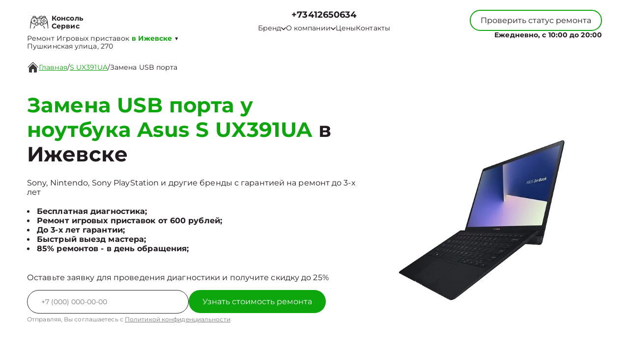

--- FILE ---
content_type: text/html; charset=UTF-8
request_url: https://izh.remontconsole.ru/asus/zenbook-s-ux391ua/zamena-usb-porta
body_size: 15551
content:



<!DOCTYPE html>
<html lang="ru">

<head>
	<meta charset="utf-8">

	<meta name="robots" content="follow, index, max-snippet:-1, max-video-preview:-1, max-image-preview:large" /><title>Замена USB порта у ноутбука Asus S UX391UA в Ижевске - цена Договорная</title><meta name='description' content='Замена USB порта у Asus S UX391UA в Ижевске с гарантией до 3 лет. Цена ремонта всего Договорная! Скидка 25% на услуги по ремонту фотоаппаратов при первом обращении!' /><meta name="keywords" content="" /><script src="//code.jivo.ru/widget/ORGTiJW5vD" async></script><meta name="yandex-verification" content="bbae078f8f708402" /><!-- Yandex.Metrika counter -->
<script type="text/javascript" >
   (function(m,e,t,r,i,k,a){m[i]=m[i]||function(){(m[i].a=m[i].a||[]).push(arguments)};
   m[i].l=1*new Date();k=e.createElement(t),a=e.getElementsByTagName(t)[0],k.async=1,k.src=r,a.parentNode.insertBefore(k,a)})
   (window, document, "script", "https://mc.yandex.ru/metrika/tag.js", "ym");

   ym(93371369, "init", {
        clickmap:true,
        trackLinks:true,
        accurateTrackBounce:true,
        webvisor:true
   });
</script>
<noscript><div><img src="https://mc.yandex.ru/watch/93371369" style="position:absolute; left:-9999px;" alt="" /></div></noscript>
<!-- /Yandex.Metrika counter --><link rel="preconnect" href="//api-maps.yandex.ru"><link rel="dns-prefetch" href="//api-maps.yandex.ru">
	<meta name="viewport" content="width=device-width, initial-scale=1, maximum-scale=1">
	<link rel="icon" href="/_content/content/62ff6aa52fe2a-95f369f46cac4d8fcf7ca17305b28fc3.svg">

			<link rel="canonical" href="https://remontconsole.ru/asus/zenbook-s-ux391ua/zamena-usb-porta" />
	
	<meta property="og:url" content="https://izh.remontconsole.ru" />

	<link rel="stylesheet" href="/public/css/swiper-bundle.min.css" />
	<link rel="stylesheet" href="/public/css/fancybox.min.css" />
	<link rel="stylesheet" href="/public/css/style.css" />

	<style>
		:root {
			--Colored: #0da70d !important;
		}
	</style>

	<!-- микроразметка для head -->
	<script type="application/ld+json">
		{
			"@context": "https://schema.org",
			"@type": "Organization",
			"url": "https://izh.remontconsole.ru/",
			"logo": "https://izh.remontconsole.ru",
			"contactPoint": {
				"@type": "ContactPoint",
				"telephone": "+73412650634",
				"contactType": "Основной"
			},
			"description": "Ремонт игровых приставок с выездом на дом или офис в Ижевске. Гарантия до 3 лет на все виды работ. ",
			"address": {
				"@type": "PostalAddress",
				"streetAddress": "Пушкинская улица, 270",
				"addressLocality": "Ижевск",
				"addressRegion": "",
				"postalCode": "426008",
				"addressCountry": "Russia"
			}
		}
	</script>
</head>

<body itemscope itemtype="https://schema.org/WebPage">
	
	
<header itemscope itemtype="http://schema.org/WPHeader">
  <div class="header__inner">
    <div class="header__top">
      <div class="container">
        <div class="logo-block header__logo-block">
          <a class="logo header__logo" href="/">
            <img src="/_content/content/62ff69e866fe7-f778b7aacd1158d811c9b0611beff423.svg" alt="Logo" />
            <span class="text-14 w-700 Gray">
                            <span class="custom_text">Консоль Сервис</span>            </span>
          </a>
                      <div class="city-logo text-14">Ремонт
              Игровых приставок <span class="adress text-14"><strong class="Colored w-700">в Ижевске</strong> <span class="down">▼</span></span>
            </div>
                    <div class="city-changer header__city-changer Gray text-14">
            <span>Пушкинская улица, 270</span>
          </div>
        </div>
        <nav class="header__top-address address-links" itemscope itemtype="https://schema.org/SiteNavigationElement">
          <div class="number-box">
                        <a href="tel:+7 (341) 265-06-34" class="city-changer link-default phone-links w-700 address-btn text-18 w-700 Gray">+73412650634</a>
          </div>
          <ul class="header__top-menu">
                        <li itemprop="name" class="menu-item">
              <div class="dropdown">
                <button class="dropbtn text-14 Gray menu-link">
                  <a class="text-14 Gray">
                    Бренд
                    <svg width="10" height="7" viewBox="0 0 10 7" fill="none" xmlns="http://www.w3.org/2000/svg">
                      <path d="M0.833293 1.33333L4.99996 5.5L9.16663 1.33333" stroke="#211A1F" stroke-width="1.5" stroke-linecap="round" stroke-linejoin="round" />
                    </svg>
                  </a>
                </button>
                <div class="dropdown-content">
                                      <a itemprop="url" class="text-16 Gray" href="/nintendo">Nintendo</a>
                                      <a itemprop="url" class="text-16 Gray" href="/xbox">Xbox</a>
                                      <a itemprop="url" class="text-16 Gray" href="/playstation">Sony PlayStation</a>
                                  </div>
              </div>
            </li>
            <li itemprop="name" class="menu-item dropdown-menu child_menu_none">
              <a itemprop="url" class="text-14 Gray menu-link" href="/about">
                О компании
                <svg width="10" height="7" viewBox="0 0 10 7" fill="none" xmlns="http://www.w3.org/2000/svg">
                  <path d="M0.833293 1.33333L4.99996 5.5L9.16663 1.33333" stroke="#211A1F" stroke-width="1.5" stroke-linecap="round" stroke-linejoin="round" />
                </svg>
              </a>
              <div class="menu_dropdowen">
                <div class="child_menu">
                  <a itemprop="url" class="text-14 Gray menu-link" href="/warranty">Гарантия</a>
                  <a itemprop="url" class="text-14 Gray menu-link" href="/delivery">Доставка</a>
                </div>
              </div>
            </li>
            <li itemprop="name" class="menu-item">
              <a class="text-14 Gray menu-link" itemprop="url" href="/price">Цены</a>
            </li>
            <li itemprop="name" class="menu-item">
              <a class="text-14 Gray menu-link" itemprop="url" href="/contact">Контакты</a>
            </li>
          </ul>
        </nav>
        <div class="mobile-btn-box">
          <div class="top text-14 burger-menu">
            Меню
            <svg width="20" height="20" viewBox="0 0 20 20" fill="none" xmlns="http://www.w3.org/2000/svg">
              <path d="M2.5 5H17.5M2.5 10H17.5M2.5 15H17.5" stroke="white" stroke-width="2" stroke-linecap="round" stroke-linejoin="round" />
            </svg>
          </div>
          <a href="tel:+7 (341) 265-06-34" class="city-changer link-default phone-links w-700 address-btn text-16 w-700 Gray">+73412650634</a>
        </div>
        <div class="header__top-btns">
          <button class="header__top-defaultBtn defaultBtn text-14 open-popup">
            <div class="back"></div>
            <div class="text">Проверить статус ремонта</div>
          </button>
          <div class="header_num_box text-14 w-700">Ежедневно, с 10:00 до 20:00</div>
        </div>
      </div>
    </div>
  </div>

  <div class="menu">
    <div class="container">
      <button class="top menu-close">
        <span></span>
        <span></span>
      </button>
          </div>
  </div>

</header>


<div class="modal-city">
  <div class="bg_modal-city"></div>
  <div class="content-modal-city">
    <div class="h3">Выбор города</div>
    <ul>
              <li><a href="https://remontconsole.ru" class="text-16 White">Москва</a></li>
              <li><a href="https://spb.remontconsole.ru" class="text-16 White">Санкт-Петербург</a></li>
              <li><a href="https://krd.remontconsole.ru" class="text-16 White">Краснодар</a></li>
              <li><a href="https://rnd.remontconsole.ru" class="text-16 White">Ростов-на-Дону</a></li>
              <li><a href="https://nnv.remontconsole.ru" class="text-16 White">Нижний Новгород</a></li>
              <li><a href="https://nsk.remontconsole.ru" class="text-16 White">Новосибирск</a></li>
              <li><a href="https://chl.remontconsole.ru" class="text-16 White">Челябинск</a></li>
              <li><a href="https://ekb.remontconsole.ru" class="text-16 White">Екатеринбург</a></li>
              <li><a href="https://kzn.remontconsole.ru" class="text-16 White">Казань</a></li>
              <li><a href="https://ufa.remontconsole.ru" class="text-16 White">Уфа</a></li>
              <li><a href="https://vrn.remontconsole.ru" class="text-16 White">Воронеж</a></li>
              <li><a href="https://vlg.remontconsole.ru" class="text-16 White">Волгоград</a></li>
              <li><a href="https://brn.remontconsole.ru" class="text-16 White">Барнаул</a></li>
              <li><a href="https://izh.remontconsole.ru" class="text-16 White">Ижевск</a></li>
              <li><a href="https://tol.remontconsole.ru" class="text-16 White">Тольятти</a></li>
              <li><a href="https://yrs.remontconsole.ru" class="text-16 White">Ярославль</a></li>
              <li><a href="https://srt.remontconsole.ru" class="text-16 White">Саратов</a></li>
              <li><a href="https://hbr.remontconsole.ru" class="text-16 White">Хабаровск</a></li>
              <li><a href="https://tms.remontconsole.ru" class="text-16 White">Томск</a></li>
              <li><a href="https://tmn.remontconsole.ru" class="text-16 White">Тюмень</a></li>
              <li><a href="https://irk.remontconsole.ru" class="text-16 White">Иркутск</a></li>
              <li><a href="https://smr.remontconsole.ru" class="text-16 White">Самара</a></li>
              <li><a href="https://oms.remontconsole.ru" class="text-16 White">Омск</a></li>
              <li><a href="https://krn.remontconsole.ru" class="text-16 White">Красноярск</a></li>
              <li><a href="https://prm.remontconsole.ru" class="text-16 White">Пермь</a></li>
              <li><a href="https://uly.remontconsole.ru" class="text-16 White">Ульяновск</a></li>
              <li><a href="https://kir.remontconsole.ru" class="text-16 White">Киров</a></li>
              <li><a href="https://arh.remontconsole.ru" class="text-16 White">Архангельск</a></li>
              <li><a href="https://ast.remontconsole.ru" class="text-16 White">Астрахань</a></li>
              <li><a href="https://bel.remontconsole.ru" class="text-16 White">Белгород</a></li>
              <li><a href="https://blg.remontconsole.ru" class="text-16 White">Благовещенск</a></li>
              <li><a href="https://bry.remontconsole.ru" class="text-16 White">Брянск</a></li>
              <li><a href="https://vld.remontconsole.ru" class="text-16 White">Владивосток</a></li>
              <li><a href="https://vlk.remontconsole.ru" class="text-16 White">Владикавказ</a></li>
              <li><a href="https://vla.remontconsole.ru" class="text-16 White">Владимир</a></li>
              <li><a href="https://vlgs.remontconsole.ru" class="text-16 White">Волжский</a></li>
              <li><a href="https://vol.remontconsole.ru" class="text-16 White">Вологда</a></li>
              <li><a href="https://grz.remontconsole.ru" class="text-16 White">Грозный</a></li>
              <li><a href="https://yla.remontconsole.ru" class="text-16 White">Йошкар-Ола</a></li>
              <li><a href="https://kld.remontconsole.ru" class="text-16 White">Калининград</a></li>
              <li><a href="https://klg.remontconsole.ru" class="text-16 White">Калуга</a></li>
              <li><a href="https://kem.remontconsole.ru" class="text-16 White">Кемерово</a></li>
              <li><a href="https://ktm.remontconsole.ru" class="text-16 White">Кострома</a></li>
              <li><a href="https://kur.remontconsole.ru" class="text-16 White">Курган</a></li>
              <li><a href="https://krs.remontconsole.ru" class="text-16 White">Курск</a></li>
              <li><a href="https://lip.remontconsole.ru" class="text-16 White">Липецк</a></li>
              <li><a href="https://mgt.remontconsole.ru" class="text-16 White">Магнитогорск</a></li>
              <li><a href="https://mkh.remontconsole.ru" class="text-16 White">Махачкала</a></li>
              <li><a href="https://mur.remontconsole.ru" class="text-16 White">Мурманск</a></li>
              <li><a href="https://nhc.remontconsole.ru" class="text-16 White">Набережные Челны</a></li>
              <li><a href="https://nlc.remontconsole.ru" class="text-16 White">Нальчик</a></li>
              <li><a href="https://nvrt.remontconsole.ru" class="text-16 White">Нижневартовск</a></li>
              <li><a href="https://nzk.remontconsole.ru" class="text-16 White">Нижнекамск</a></li>
              <li><a href="https://nzt.remontconsole.ru" class="text-16 White">Нижний Тагил</a></li>
              <li><a href="https://nvr.remontconsole.ru" class="text-16 White">Новороссийск</a></li>
              <li><a href="https://orl.remontconsole.ru" class="text-16 White">Орёл</a></li>
              <li><a href="https://orn.remontconsole.ru" class="text-16 White">Оренбург</a></li>
              <li><a href="https://pnz.remontconsole.ru" class="text-16 White">Пенза</a></li>
              <li><a href="https://ryz.remontconsole.ru" class="text-16 White">Рязань</a></li>
              <li><a href="https://srk.remontconsole.ru" class="text-16 White">Саранск</a></li>
              <li><a href="https://smf.remontconsole.ru" class="text-16 White">Симферополь</a></li>
              <li><a href="https://sml.remontconsole.ru" class="text-16 White">Смоленск</a></li>
              <li><a href="https://soc.remontconsole.ru" class="text-16 White">Сочи</a></li>
              <li><a href="https://stv.remontconsole.ru" class="text-16 White">Ставрополь</a></li>
              <li><a href="https://stl.remontconsole.ru" class="text-16 White">Стерлитамак</a></li>
              <li><a href="https://srg.remontconsole.ru" class="text-16 White">Сургут</a></li>
              <li><a href="https://tgn.remontconsole.ru" class="text-16 White">Таганрог</a></li>
              <li><a href="https://tmb.remontconsole.ru" class="text-16 White">Тамбов</a></li>
              <li><a href="https://tvr.remontconsole.ru" class="text-16 White">Тверь</a></li>
              <li><a href="https://ula.remontconsole.ru" class="text-16 White">Улан-Удэ</a></li>
              <li><a href="https://chb.remontconsole.ru" class="text-16 White">Чебоксары</a></li>
              <li><a href="https://chr.remontconsole.ru" class="text-16 White">Череповец</a></li>
              <li><a href="https://cht.remontconsole.ru" class="text-16 White">Чита</a></li>
              <li><a href="https://ykt.remontconsole.ru" class="text-16 White">Якутск</a></li>
              <li><a href="https://svp.remontconsole.ru" class="text-16 White">Севастополь</a></li>
              <li><a href="https://ivn.remontconsole.ru" class="text-16 White">Иваново</a></li>
              <li><a href="https://nvk.remontconsole.ru" class="text-16 White">Новокузнецк</a></li>
              <li><a href="https://dnt.remontconsole.ru" class="text-16 White">Донецк</a></li>
              <li><a href="https://mar.remontconsole.ru" class="text-16 White">Мариуполь</a></li>
              <li><a href="https://lug.remontconsole.ru" class="text-16 White">Луганск</a></li>
          </ul>
  </div>
</div>

	<main>
<section style="margin-bottom:32px;" class="bannner inside pt-125">

    
<div class="history  GrayBG" itemscope="" itemtype="https://schema.org/BreadcrumbList"><div class="container"><div class="history__inner text-16 Gray left"><svg width="24" height="24" viewBox="0 0 24 24" fill="none" xmlns="http://www.w3.org/2000/svg">
            <g clip-path="url(#clip0_112_1262)">
                <path
                    d="M22 12.6667C21.9123 12.6672 21.8253 12.6504 21.7441 12.6172C21.6629 12.584 21.589 12.5351 21.5267 12.4733L12 2.94001L2.47335 12.4733C2.34582 12.5826 2.18177 12.6396 2.01398 12.6331C1.8462 12.6267 1.68704 12.5571 1.56831 12.4384C1.44958 12.3197 1.38002 12.1605 1.37354 11.9927C1.36706 11.8249 1.42413 11.6609 1.53335 11.5333L11.5334 1.53334C11.6583 1.40917 11.8272 1.33948 12.0034 1.33948C12.1795 1.33948 12.3484 1.40917 12.4734 1.53334L22.4734 11.5333C22.5651 11.6269 22.6272 11.7455 22.6519 11.8742C22.6767 12.0029 22.6629 12.136 22.6124 12.2569C22.5619 12.3779 22.4769 12.4812 22.368 12.5541C22.2591 12.627 22.1311 12.6661 22 12.6667Z"
                    fill="#3B3B3B" />
                <path
                    d="M12 5.19333L4 13.22V21.3333C4 21.687 4.14048 22.0261 4.39052 22.2761C4.64057 22.5262 4.97971 22.6667 5.33333 22.6667H10V16H14V22.6667H18.6667C19.0203 22.6667 19.3594 22.5262 19.6095 22.2761C19.8595 22.0261 20 21.687 20 21.3333V13.1733L12 5.19333Z"
                    fill="#3B3B3B" />
            </g>
            <defs>
                <clipPath id="clip0_112_1262">
                    <rect width="24" height="24" fill="white" />
                </clipPath>
            </defs>
        </svg> <a itemprop='itemListElement' itemscope='' itemtype='https://schema.org/ListItem' class='active' href='/'>Главная</a> <meta itemprop='position' content='1'>/ <a itemprop='itemListElement' itemscope='' itemtype='https://schema.org/ListItem' class='active' href='/asus/zenbook-s-ux391ua'>S UX391UA</a> <meta itemprop='position' content='2'>/ <a itemprop='itemListElement' itemscope='' itemtype='https://schema.org/ListItem'  class='text-16 Gray left' >Замена USB порта</a> <meta itemprop='position' content='3'></div></div></div>

               
            
    <div class="container">
        <div class="bannner__inner pb-72">
            <div class="bannner__info">
                <h1 class="title">

                                            <span>Замена USB порта у ноутбука Asus S UX391UA</span> в Ижевске                    
                </h1>
                <div class="text-16 Gray mb-20">
                    Sony, Nintendo, Sony PlayStation и другие бренды с гарантией на ремонт до 3-х лет
                </div>
                <ul>
                                            <li class="text-16 Gray w-700">Бесплатная диагностика;</li>
                                            <li class="text-16 Gray w-700">Ремонт игровых приставок от 600 рублей;</li>
                                            <li class="text-16 Gray w-700">До 3-х лет гарантии;</li>
                                            <li class="text-16 Gray w-700">Быстрый выезд мастера;</li>
                                            <li class="text-16 Gray w-700">85% ремонтов - в день обращения;</li>
                                    </ul>
                <div class="text-16 mb-16 Gray mt-40">
                    Оставьте заявку для проведения диагностики и получите скидку до 25%
                </div>
                <input type="hidden" name="title" value="Модальная форма">
                <form class="bannner__info-form device form" action="">
                    <div class="form__input">
                        <input class="form__input-input text-14 Gray" name="your-tel" inputmode="tel" type="text" placeholder="+7(___)-___-__-__" />
                        <button class="form__input-btn form-btn colorBtn text-16" disabled="true">
                            <div class="back"></div>
                            <div class="text">Узнать стоимость ремонта</div>
                        </button>
                    </div>
                    <div class="form-after-text text-14 Gray">
                        Отправляя, Вы соглашаетесь с <span><a href="/politika" class="text-12 Gray">Политикой конфиденциальности</a></span>
                    </div>
                </form>
            </div>
            <div class="bannner__img-inner device">
                <img src="/_content/datasets/6290cf60e995d-36e79a16f3d676acb521c5b20983c41b.webp" class="" alt="" />
            </div>
        </div>
    </div>
</section>

<section class="utp block">
    <div class="container">
        <div class="bannner__info-utp">

            
                <div class="utp-item text-16">
                    <svg width="55" height="55" viewBox="0 0 55 55" fill="none" xmlns="http://www.w3.org/2000/svg">
<g filter="url(#filter0_d_4_601)">
<path fill-rule="evenodd" clip-rule="evenodd" d="M36.75 25.5C36.75 26.9774 36.459 28.4403 35.8936 29.8052C35.3283 31.1701 34.4996 32.4103 33.4549 33.4549C32.4103 34.4996 31.1701 35.3283 29.8052 35.8936C28.4403 36.459 26.9774 36.75 25.5 36.75C24.0226 36.75 22.5597 36.459 21.1948 35.8936C19.8299 35.3283 18.5897 34.4996 17.545 33.4549C16.5004 32.4103 15.6717 31.1701 15.1063 29.8052C14.541 28.4403 14.25 26.9774 14.25 25.5C14.25 22.5163 15.4353 19.6548 17.545 17.545C19.6548 15.4353 22.5163 14.25 25.5 14.25C28.4837 14.25 31.3452 15.4353 33.4549 17.545C35.5647 19.6548 36.75 22.5163 36.75 25.5ZM34.7 37.35C31.6859 39.6899 27.8934 40.7933 24.0945 40.4353C20.2956 40.0774 16.7758 38.2852 14.2519 35.4235C11.7279 32.5618 10.3894 28.8457 10.5088 25.0319C10.6283 21.218 12.1967 17.593 14.8949 14.8949C17.593 12.1967 21.218 10.6283 25.0319 10.5088C28.8457 10.3894 32.5618 11.7279 35.4235 14.2519C38.2852 16.7758 40.0774 20.2956 40.4353 24.0945C40.7933 27.8934 39.6899 31.6859 37.35 34.7L44.325 41.675C44.5092 41.8466 44.657 42.0536 44.7594 42.2836C44.8619 42.5136 44.917 42.7619 44.9215 43.0137C44.9259 43.2654 44.8796 43.5155 44.7853 43.749C44.691 43.9825 44.5506 44.1945 44.3726 44.3726C44.1945 44.5506 43.9825 44.691 43.749 44.7853C43.5155 44.8796 43.2654 44.9259 43.0137 44.9215C42.7619 44.917 42.5136 44.8619 42.2836 44.7594C42.0536 44.657 41.8466 44.5092 41.675 44.325L34.7 37.35Z" fill="#384FCE"/>
</g>
<defs>
<filter id="filter0_d_4_601" x="-2" y="-2" width="60" height="60" filterUnits="userSpaceOnUse" color-interpolation-filters="sRGB">
<feFlood flood-opacity="0" result="BackgroundImageFix"/>
<feColorMatrix in="SourceAlpha" type="matrix" values="0 0 0 0 0 0 0 0 0 0 0 0 0 0 0 0 0 0 127 0" result="hardAlpha"/>
<feOffset/>
<feGaussianBlur stdDeviation="5"/>
<feComposite in2="hardAlpha" operator="out"/>
<feColorMatrix type="matrix" values="0 0 0 0 1 0 0 0 0 1 0 0 0 0 1 0 0 0 1 0"/>
<feBlend mode="normal" in2="BackgroundImageFix" result="effect1_dropShadow_4_601"/>
<feBlend mode="normal" in="SourceGraphic" in2="effect1_dropShadow_4_601" result="shape"/>
</filter>
</defs>
</svg>
                    <div class="utp-item-title">
                        Диагностика                    </div>
                    <div class="utp-item-text">
                        Узнайте точную причину неисправности вашего устройства через 30 минут                    </div>
                </div>

            
                <div class="utp-item text-16">
                    <svg width="55" height="55" viewBox="0 0 55 55" fill="none" xmlns="http://www.w3.org/2000/svg">
<g filter="url(#filter0_d_216_82)">
<path d="M39.9633 22.1067L31.7133 30.3567C31.0882 30.9816 30.2405 31.3327 29.3566 31.3327C28.4727 31.3327 27.625 30.9816 26.9999 30.3567L17.5716 39.785C17.8841 40.0976 18.0596 40.5214 18.0596 40.9634C18.0596 41.4053 17.8841 41.8292 17.5716 42.1417L15.2166 44.5C14.9041 44.8125 14.4802 44.988 14.0383 44.988C13.5963 44.988 13.1725 44.8125 12.8599 44.5L10.4999 42.1417C10.1875 41.8292 10.012 41.4053 10.012 40.9634C10.012 40.5214 10.1875 40.0976 10.4999 39.785L12.8566 37.4284C13.1692 37.1159 13.593 36.9404 14.0349 36.9404C14.4769 36.9404 14.9007 37.1159 15.2133 37.4284L24.6433 28C24.0184 27.375 23.6673 26.5273 23.6673 25.6434C23.6673 24.7595 24.0184 23.9118 24.6433 23.2867L32.8933 15.0367L39.9633 22.1067ZM42.3199 19.75L35.2499 12.68L36.4283 11.5017C37.0534 10.8768 37.9011 10.5258 38.7849 10.5258C39.6688 10.5258 40.5165 10.8768 41.1416 11.5017L43.4999 13.8584C44.1248 14.4835 44.4759 15.3312 44.4759 16.215C44.4759 17.0989 44.1248 17.9466 43.4999 18.5717L42.3199 19.75Z" fill="#384FCE"/>
</g>
<defs>
<filter id="filter0_d_216_82" x="-3" y="-2" width="60" height="60" filterUnits="userSpaceOnUse" color-interpolation-filters="sRGB">
<feFlood flood-opacity="0" result="BackgroundImageFix"/>
<feColorMatrix in="SourceAlpha" type="matrix" values="0 0 0 0 0 0 0 0 0 0 0 0 0 0 0 0 0 0 127 0" result="hardAlpha"/>
<feOffset/>
<feGaussianBlur stdDeviation="5"/>
<feComposite in2="hardAlpha" operator="out"/>
<feColorMatrix type="matrix" values="0 0 0 0 1 0 0 0 0 1 0 0 0 0 1 0 0 0 1 0"/>
<feBlend mode="normal" in2="BackgroundImageFix" result="effect1_dropShadow_216_82"/>
<feBlend mode="normal" in="SourceGraphic" in2="effect1_dropShadow_216_82" result="shape"/>
</filter>
</defs>
</svg>
                    <div class="utp-item-title">
                        Ремонт от 15 минут                    </div>
                    <div class="utp-item-text">
                        Ремонт игровых приставок занимает от 15 минут до нескольких дней в зависимости от поломки                    </div>
                </div>

            
                <div class="utp-item text-16">
                    <svg width="58" height="54" viewBox="0 0 58 54" fill="none" xmlns="http://www.w3.org/2000/svg">
<g filter="url(#filter0_d_216_90)">
<path fill-rule="evenodd" clip-rule="evenodd" d="M10.6666 12C10.6666 11.558 10.8422 11.1341 11.1548 10.8215C11.4673 10.509 11.8913 10.3334 12.3333 10.3334H30.6666C31.1087 10.3334 31.5326 10.509 31.8451 10.8215C32.1577 11.1341 32.3333 11.558 32.3333 12V20.3334H39C40.0943 20.3334 41.1779 20.5489 42.189 20.9677C43.2 21.3865 44.1187 22.0003 44.8925 22.7742C45.6663 23.548 46.2802 24.4666 46.699 25.4777C47.1177 26.4887 47.3333 27.5724 47.3333 28.6667V35.3334C47.3335 36.4063 46.9886 37.4508 46.3497 38.3127C45.7108 39.1747 44.8116 39.8083 43.785 40.12C43.4793 41.1284 42.8629 42.0144 42.0238 42.6516C41.1846 43.2888 40.1656 43.6446 39.1122 43.6682C38.0589 43.6919 37.0249 43.3822 36.158 42.7833C35.2911 42.1844 34.6356 41.327 34.285 40.3334H23.7166C23.366 41.327 22.7104 42.1844 21.8436 42.7833C20.9767 43.3822 19.9427 43.6919 18.8893 43.6682C17.836 43.6446 16.817 43.2888 15.9778 42.6516C15.1387 42.0144 14.5223 41.1284 14.2166 40.12C13.1897 39.8086 12.2902 39.1751 11.6509 38.3131C11.0116 37.4512 10.6666 36.4065 10.6666 35.3334V28.6667H20.6666C21.1087 28.6667 21.5326 28.4911 21.8451 28.1786C22.1577 27.866 22.3333 27.4421 22.3333 27C22.3333 26.558 22.1577 26.1341 21.8451 25.8215C21.5326 25.509 21.1087 25.3334 20.6666 25.3334H10.6666V22H17.3333C17.7753 22 18.1992 21.8244 18.5118 21.5119C18.8244 21.1993 19 20.7754 19 20.3334C19 19.8913 18.8244 19.4674 18.5118 19.1549C18.1992 18.8423 17.7753 18.6667 17.3333 18.6667H10.6666V12ZM32.3333 37H34.285C34.6144 36.0675 35.2131 35.2535 36.0053 34.6613C36.7974 34.069 37.7474 33.7249 38.7351 33.6727C39.7228 33.6204 40.7038 33.8622 41.5541 34.3676C42.4043 34.8729 43.0855 35.6191 43.5116 36.5117C43.6666 36.3571 43.7896 36.1735 43.8734 35.9713C43.9572 35.769 44.0002 35.5523 44 35.3334V28.6667C44 27.3406 43.4732 26.0689 42.5355 25.1312C41.5978 24.1935 40.326 23.6667 39 23.6667H32.3333V37ZM20.6666 38.6667C20.6666 38.2247 20.491 37.8008 20.1785 37.4882C19.8659 37.1756 19.442 37 19 37C18.5579 37 18.134 37.1756 17.8214 37.4882C17.5089 37.8008 17.3333 38.2247 17.3333 38.6667C17.3333 39.1087 17.5089 39.5327 17.8214 39.8452C18.134 40.1578 18.5579 40.3334 19 40.3334C19.442 40.3334 19.8659 40.1578 20.1785 39.8452C20.491 39.5327 20.6666 39.1087 20.6666 38.6667ZM37.8216 37.4884C37.6664 37.6428 37.5433 37.8264 37.4595 38.0287C37.3757 38.2309 37.3328 38.4478 37.3333 38.6667C37.3332 39.0523 37.4668 39.426 37.7114 39.7241C37.9559 40.0222 38.2963 40.2263 38.6745 40.3016C39.0527 40.3769 39.4452 40.3188 39.7853 40.1371C40.1254 39.9554 40.392 39.6614 40.5396 39.3052C40.6873 38.9489 40.7068 38.5525 40.5949 38.1835C40.4831 37.8145 40.2467 37.4957 39.9261 37.2814C39.6056 37.0672 39.2206 36.9707 38.8369 37.0084C38.4531 37.0461 38.0943 37.2158 37.8216 37.4884Z" fill="#384FCE"/>
</g>
<defs>
<filter id="filter0_d_216_90" x="-1" y="-3" width="60" height="60" filterUnits="userSpaceOnUse" color-interpolation-filters="sRGB">
<feFlood flood-opacity="0" result="BackgroundImageFix"/>
<feColorMatrix in="SourceAlpha" type="matrix" values="0 0 0 0 0 0 0 0 0 0 0 0 0 0 0 0 0 0 127 0" result="hardAlpha"/>
<feOffset/>
<feGaussianBlur stdDeviation="5"/>
<feComposite in2="hardAlpha" operator="out"/>
<feColorMatrix type="matrix" values="0 0 0 0 1 0 0 0 0 1 0 0 0 0 1 0 0 0 1 0"/>
<feBlend mode="normal" in2="BackgroundImageFix" result="effect1_dropShadow_216_90"/>
<feBlend mode="normal" in="SourceGraphic" in2="effect1_dropShadow_216_90" result="shape"/>
</filter>
</defs>
</svg>
                    <div class="utp-item-title">
                        Выезд курьера                    </div>
                    <div class="utp-item-text">
                        Бесплатный курьер, который заберет неисправное устройство в удобном месте.                    </div>
                </div>

            
                <div class="utp-item text-16">
                    <svg width="40" height="40" viewBox="0 0 40 40" fill="none" xmlns="http://www.w3.org/2000/svg">
<path d="M20 1.66663L5 8.33329V18.3333C5 27.5833 11.4 36.2333 20 38.3333C28.6 36.2333 35 27.5833 35 18.3333V8.33329L20 1.66663ZM20 19.9833H31.6667C30.7833 26.85 26.2 32.9666 20 34.8833V20H8.33333V10.5L20 5.31663V19.9833Z" fill="#384FCE"/>
</svg>
                    <div class="utp-item-title">
                        Гарантия до 24 мес                    </div>
                    <div class="utp-item-text">
                        На услуги и запчасти предоставленные нашей компанией                    </div>
                </div>

                    </div>
    </div>
</section>

<section class="inside__type block">
    <div class="container">
        <div class="type__inner">
            <div class="type__inner-head">
                <h2 class="title-submain">Цены на услуги</h2>
                <div class="center">90% поломок чиним за <span>один день</span></div>
            </div>
            <div class="price-table">
                
                    <a href="/asus/zenbook-s-ux391ua/zamena-materinskoy-platy" class="price-table-item">
                        <div class="price-title Gray">Замена материнской платы</div>
                        <div class="price-cost Gray">1345 ₽</div>
                    </a>

                
                    <a href="#" class="price-table-item">
                        <div class="price-title Gray">Замена USB порта</div>
                        <div class="price-cost Gray">1075 ₽</div>
                    </a>

                
                    <a href="/asus/zenbook-s-ux391ua/zamena-korpusa" class="price-table-item">
                        <div class="price-title Gray">Замена корпуса</div>
                        <div class="price-cost Gray">905 ₽</div>
                    </a>

                
                    <a href="/asus/zenbook-s-ux391ua/zamena-klaviatury" class="price-table-item">
                        <div class="price-title Gray">Замена клавиатуры</div>
                        <div class="price-cost Gray">1205 ₽</div>
                    </a>

                
                    <a href="/asus/zenbook-s-ux391ua/zamena-akkumulyatora" class="price-table-item">
                        <div class="price-title Gray">Замена аккумулятора</div>
                        <div class="price-cost Gray">905 ₽</div>
                    </a>

                
                    <a href="/asus/zenbook-s-ux391ua/zamena-hdd-ssd" class="price-table-item">
                        <div class="price-title Gray">Замена SSD</div>
                        <div class="price-cost Gray">1060 ₽</div>
                    </a>

                
                    <a href="/asus/zenbook-s-ux391ua/vosstanovlenie-dannyh-s-flesh-nakopitelya" class="price-table-item">
                        <div class="price-title Gray">Восстановление данных</div>
                        <div class="price-cost Gray">1005 ₽</div>
                    </a>

                
                    <a href="/asus/zenbook-s-ux391ua/zamena-severnogo-mosta" class="price-table-item">
                        <div class="price-title Gray">Замена северного моста</div>
                        <div class="price-cost Gray">2615 ₽</div>
                    </a>

                
                    <a href="/asus/zenbook-s-ux391ua/zamena-ekrana" class="price-table-item">
                        <div class="price-title Gray">Замена экрана</div>
                        <div class="price-cost Gray">1160 ₽</div>
                    </a>

                
                    <a href="/asus/zenbook-s-ux391ua/zamena-shleyfa-matricy" class="price-table-item">
                        <div class="price-title Gray">Замена шлейфа матрицы</div>
                        <div class="price-cost Gray">975 ₽</div>
                    </a>

                
                    <a href="/asus/zenbook-s-ux391ua/zamena-termopasty" class="price-table-item">
                        <div class="price-title Gray">Замена термопасты</div>
                        <div class="price-cost Gray">1010 ₽</div>
                    </a>

                
                    <a href="/asus/zenbook-s-ux391ua/zamena-sistemy-ohlazhdeniya" class="price-table-item">
                        <div class="price-title Gray">Замена системы охлаждения</div>
                        <div class="price-cost Gray">1515 ₽</div>
                    </a>

                
                    <a href="/asus/zenbook-s-ux391ua/zamena-processora" class="price-table-item">
                        <div class="price-title Gray">Замена процессора</div>
                        <div class="price-cost Gray">1815 ₽</div>
                    </a>

                
                    <a href="/asus/zenbook-s-ux391ua/zamena-operativnoy-pamyati" class="price-table-item">
                        <div class="price-title Gray">Замена оперативной памяти</div>
                        <div class="price-cost Gray">905 ₽</div>
                    </a>

                
                    <a href="/asus/zenbook-s-ux391ua/zamena-mikrofona" class="price-table-item">
                        <div class="price-title Gray">Замена микрофона</div>
                        <div class="price-cost Gray">1065 ₽</div>
                    </a>

                
                    <a href="/asus/zenbook-s-ux391ua/zamena-zvukovoy-karty" class="price-table-item">
                        <div class="price-title Gray">Замена звуковой карты</div>
                        <div class="price-cost Gray">1115 ₽</div>
                    </a>

                
                    <a href="/asus/zenbook-s-ux391ua/zamena-tachpada" class="price-table-item">
                        <div class="price-title Gray">Замена тачпада</div>
                        <div class="price-cost Gray">1345 ₽</div>
                    </a>

                
                    <a href="/asus/zenbook-s-ux391ua/zamena-yuzhnogo-mosta" class="price-table-item">
                        <div class="price-title Gray">Замена южного моста</div>
                        <div class="price-cost Gray">2615 ₽</div>
                    </a>

                
                    <a href="/asus/zenbook-s-ux391ua/zamena-videokarty" class="price-table-item">
                        <div class="price-title Gray">Замена видеокарты</div>
                        <div class="price-cost Gray">1615 ₽</div>
                    </a>

                
                    <a href="/asus/zenbook-s-ux391ua/chistka-ot-pyli" class="price-table-item">
                        <div class="price-title Gray">Чистка от пыли</div>
                        <div class="price-cost Gray">1005 ₽</div>
                    </a>

                
                    <a href="/asus/zenbook-s-ux391ua/nastroyka-os" class="price-table-item">
                        <div class="price-title Gray">Настройка ОС</div>
                        <div class="price-cost Gray">1105 ₽</div>
                    </a>

                
                    <a href="/asus/zenbook-s-ux391ua/remont-podsvetki" class="price-table-item">
                        <div class="price-title Gray">Ремонт подсветки</div>
                        <div class="price-cost Gray">1215 ₽</div>
                    </a>

                
                    <a href="/asus/zenbook-s-ux391ua/nastroyka-bios" class="price-table-item">
                        <div class="price-title Gray">Настройка BIOS</div>
                        <div class="price-cost Gray">945 ₽</div>
                    </a>

                
                    <a href="/asus/zenbook-s-ux391ua/zamena-videochipa" class="price-table-item">
                        <div class="price-title Gray">Замена видеочипа</div>
                        <div class="price-cost Gray">2760 ₽</div>
                    </a>

                
                    <a href="/asus/zenbook-s-ux391ua/remont-razema-pitaniya" class="price-table-item">
                        <div class="price-title Gray">Ремонт разъема питания</div>
                        <div class="price-cost Gray">760 ₽</div>
                    </a>

                
                    <a href="/asus/zenbook-s-ux391ua/remont-cepey-pitaniya" class="price-table-item">
                        <div class="price-title Gray">Ремонт цепей питания</div>
                        <div class="price-cost Gray">2515 ₽</div>
                    </a>

                
                    <a href="/asus/zenbook-s-ux391ua/zamena-kontrollera-pitaniya" class="price-table-item">
                        <div class="price-title Gray">Замена контроллера питания</div>
                        <div class="price-cost Gray">1505 ₽</div>
                    </a>

                
                    <a href="/asus/zenbook-s-ux391ua/zamena-zhestkogo-diska" class="price-table-item">
                        <div class="price-title Gray">Замена жесткого диска</div>
                        <div class="price-cost Gray">765 ₽</div>
                    </a>

                
                    <a href="/asus/zenbook-s-ux391ua/ustanovka-drayverov" class="price-table-item">
                        <div class="price-title Gray">Установка драйверов</div>
                        <div class="price-cost Gray">740 ₽</div>
                    </a>

                
                    <a href="/asus/zenbook-s-ux391ua/zamena-vebkamery" class="price-table-item">
                        <div class="price-title Gray">Замена вебкамеры</div>
                        <div class="price-cost Gray">1275 ₽</div>
                    </a>

                
                    <a href="/asus/zenbook-s-ux391ua/remont-petel-kryshki" class="price-table-item">
                        <div class="price-title Gray">Ремонт петель крышки </div>
                        <div class="price-cost Gray">1005 ₽</div>
                    </a>

                
                    <a href="/asus/zenbook-s-ux391ua/nastroyka-wi-fi" class="price-table-item">
                        <div class="price-title Gray">Настройка Wi-Fi</div>
                        <div class="price-cost Gray">1045 ₽</div>
                    </a>

                
                    <a href="/asus/zenbook-s-ux391ua/1296031--zamena-shim-kontrollera" class="price-table-item">
                        <div class="price-title Gray">Замена шим-контроллера</div>
                        <div class="price-cost Gray">3915 ₽</div>
                    </a>

                
                    <a href="/asus/zenbook-s-ux391ua/zamena-hdmi" class="price-table-item">
                        <div class="price-title Gray">Замена HDMI</div>
                        <div class="price-cost Gray">615 ₽</div>
                    </a>

                
            </div>
            <button class="mx-auto mt-32 underline text-16 w-700 open-popup">Я не знаю, что сломалось</button>
        </div>
    </div>
</section>







<script>
    const tabs = document.querySelectorAll('.metro-service-tab');
const contents = document.querySelectorAll('.metro-service-content');

if (tabs !== 0) {
  tabs.forEach(tab => {
    tab.addEventListener('click', function () {
      const contentId = this.getAttribute('data-content');

      // Сбрасываем классы active
      tabs.forEach(item => item.classList.remove('active'));
      contents.forEach(content => content.classList.remove('active'));

      // Устанавливаем активный класс
      this.classList.add('active');
      document.querySelector(`.metro-service-content[data-content="${contentId}"]`).classList.add('active');
    });
  });
}

const tabsArea = document.querySelectorAll('.regions_tab');
const contentsArea = document.querySelectorAll('.regions_body');

if (tabsArea !== 0) {
  tabsArea.forEach(tab => {
    tab.addEventListener('click', function () {
      const contentId = this.getAttribute('data-area');

      // Сбрасываем классы active
      tabsArea.forEach(item => item.classList.remove('active'));
      contentsArea.forEach(content => content.classList.remove('active'));

      // Устанавливаем активный класс
      this.classList.add('active');
      document.querySelector(`.regions_body[data-area="${contentId}"]`).classList.add('active');
    });
  });
}
</script>
<section class="map block ">
    <div class="container">
        <h2 class=" title-submain Gray">
            Мы на карте
        </h2>
        <div class="map__inner p-42">
            <div class="map__inner-box">
                <div id="map">
                        <div id="n1_6981078a78298" style="display: inline-block; width: 100%; height: 350px;"></div>
        <script>
            document.addEventListener('DOMContentLoaded', function() {
                setTimeout(initYandexMap_n1_6981078a78298, 5000);
            });

            document.addEventListener('scroll', initYandexMapOnEvent_n1_6981078a78298);
            document.addEventListener('mousemove', initYandexMapOnEvent_n1_6981078a78298);
            document.addEventListener('touchstart', initYandexMapOnEvent_n1_6981078a78298);

            function initYandexMapOnEvent_n1_6981078a78298(e) {
                initYandexMap_n1_6981078a78298();
                e.currentTarget.removeEventListener(e.type, initYandexMapOnEvent_n1_6981078a78298);
            }

            function initYandexMap_n1_6981078a78298() {
                if (window.yandexMapDidInit_n1_6981078a78298) {
                    return false;
                }
                window.yandexMapDidInit_n1_6981078a78298 = true;

                const script = document.createElement('script');
                script.type = 'text/javascript';
                script.async = true;

                script.src = 'https://api-maps.yandex.ru/2.0/?load=package.standard&lang=ru-RU&onload=init_n1_6981078a78298';
                document.getElementsByTagName('body')[0].appendChild(script);
            }

            function init_n1_6981078a78298(){
                var map_n1_6981078a78298 = new ymaps.Map("n1_6981078a78298", {
                    center: [56.864093,53.209280],
                    zoom: 11,
                    controls: [],
                });
                //map_//.behaviors.get('drag').disable()
                map_n1_6981078a78298.geoObjects.add(new ymaps.Placemark([56.864093,53.209280]));
                // {hintContent: "Сервисный центр"}
            }
        </script>
        <style>
            ymaps {
                -ms-touch-action: auto !important;
                touch-action: auto !important;
            }
        </style>
                        </div>
                <div class="questions-form">
                    <div class="map-block contact-block">
                        <div class="contact-block-address">
                            <div class="back"></div>


                            <div class="address-text">
                                Работаем <span class="w-700">Ежедневно, с 10:00 до 20:00</span>
                            </div>
                        </div>
                        <div class="contact-block-address colored">


                            <!-- <div class="address-title">Горячая линия</div> -->
                            <div class="address-text">
                                <a href="tel:+7 (341) 265-06-34" class="text-18 Gray w-700 underline">+73412650634</a>
                            </div>
                        </div>
                        <div class="contact-block-address colored">


                            <!-- <div class="address-title">Горячая линия</div> -->
                            <div class="address-text">
                                <a href="mailto:info@remontconsole.ru" class="text-18 Gray  w-700">info@remontconsole.ru</a>
                            </div>
                        </div>

                    </div>
                    <div class="questions-form-title text-24 w-700">Остались вопросы?</div>
                    <div class="questions-form-text text-16 ">
                        Оставьте свой номер телефона, мы перезвоним за 15 минут
                    </div>
                    <input type="hidden" name="title" value="Модальная форма">
                    <form class="form-inputs form" action="">
                        <div class="form__input">
                            <!-- <input class="form__input name text-14 Gray" type="text" placeholder="Ваше имя" /> -->
                            <input class="form__input-input text-14 Gray" name="your-tel" inputmode="tel" type="text" placeholder="+7(___)-___-__-__" />

                            <button class="form__input-btn form-btn colorBtn text-16" disabled="true">
                                <div class="back"></div>
                                <div class="text">Отправить</div>
                            </button>
                            <div class="form-after-text text-12 Gray">
                                Отправляя, Вы соглашаетесь с
                                <span><a href="/politika" class="text-12 Gray">Политикой конфиденциальности</a></span>
                            </div>
                        </div>
                    </form>

                </div>
            </div>
        </div>
    </div>
</section></main>

	<section class="popup__bg popup-form">
  <div class="popup">
    <svg class="close-btn" width="16" height="16" viewBox="0 0 16 16" fill="none" xmlns="http://www.w3.org/2000/svg">
      <g clip-path="url(#clip0_103_1125)">
        <path
          d="M2.34401 13.656C1.57993 12.918 0.970469 12.0353 0.551197 11.0592C0.131925 10.0832 -0.0887645 9.03345 -0.0979951 7.97121C-0.107226 6.90898 0.095188 5.85554 0.497435 4.87237C0.899682 3.8892 1.49371 2.99598 2.24485 2.24484C2.99599 1.4937 3.88921 0.899675 4.87238 0.497427C5.85555 0.0951804 6.90898 -0.107233 7.97122 -0.0980027C9.03345 -0.0887722 10.0832 0.131918 11.0592 0.55119C12.0353 0.970462 12.918 1.57992 13.656 2.344C15.1133 3.85282 15.9196 5.87364 15.9014 7.97121C15.8832 10.0688 15.0418 12.0753 13.5586 13.5585C12.0753 15.0418 10.0688 15.8832 7.97122 15.9014C5.87364 15.9196 3.85283 15.1133 2.34401 13.656ZM9.12001 8L11.384 5.736L10.256 4.608L8.00001 6.872L5.73601 4.608L4.60801 5.736L6.87201 8L4.60801 10.264L5.73601 11.392L8.00001 9.128L10.264 11.392L11.392 10.264L9.12801 8H9.12001Z"
          fill="#006CE1" />
      </g>
      <defs>
        <clipPath id="clip0_103_1125">
          <rect width="16" height="16" fill="white" />
        </clipPath>
      </defs>
    </svg>

    <div class="text-28 popup-title Gray w-700">Заказать звонок</div>
    <input type="hidden" name="title" value="Модальная форма">
    <form action="">
      <input class="text-14 Gray form__input-input" name="your-tel" inputmode="tel" type="text"
        placeholder="+7 (___) ___-__-__" />
      <button class="popup-colorBtn form-btn colorBtn text-14 White">
        <div class="back"></div>
        <div class="text">Отправить заявку</div>
      </button>
    </form>
    <div style="margin-top: 8px" class="form-after-text text-12 Gray">
      Отправляя, Вы соглашаетесь с
      <span><a href="/politika" class="text-12 Gray">Политикой конфиденциальности</a></span>
    </div>
  </div>
</section>
<section class="popup__bg popup-city">
  <div class="popup__address">
    <svg class="close-btn" width="36" height="36" viewBox="0 0 36 36" fill="none" xmlns="http://www.w3.org/2000/svg">
      <line x1="8.8389" y1="8.83883" x2="26.5166" y2="26.5165" stroke="#727171" />
      <line x1="26.5166" y1="8.8389" x2="8.83897" y2="26.5166" stroke="#727171" />
    </svg>
    <span class="text-28 Gray address-title w-700">Выберите Ваш город</span>
    <ul>
      <li class="text-28 Gray">Москва</li>
      <li class="text-28 Gray">Санкт-Петербург</li>
      <li class="text-28 Gray">Казань</li>
      <li class="text-28 Gray">Тверь</li>
      <li class="text-28 Gray">Смоленск</li>
      <li class="text-28 Gray">Москва</li>
      <li class="text-28 Gray">Санкт-Петербург</li>
      <li class="text-28 Gray">Казань</li>
      <li class="text-28 Gray">Тверь</li>
      <li class="text-28 Gray">Смоленск</li>
      <li class="text-28 Gray">Москва</li>
      <li class="text-28 Gray">Санкт-Петербург</li>
      <li class="text-28 Gray">Казань</li>
      <li class="text-28 Gray">Тверь</li>
      <li class="text-28 Gray">Смоленск</li>
    </ul>
  </div>
</section>
<section class="popup__bg popup-checker">
  <div class="popup-checker box">
    <svg class="close-btn" width="36" height="36" viewBox="0 0 36 36" fill="none" xmlns="http://www.w3.org/2000/svg">
      <line x1="8.8389" y1="8.83883" x2="26.5166" y2="26.5165" stroke="#727171" />
      <line x1="26.5166" y1="8.8389" x2="8.83897" y2="26.5166" stroke="#727171" />
    </svg>
    <span class="text-20 address-title">Проверка статуса ремонта</span>
    <form class="banner-form form num grayBG" action="">
      <div class="form__input">
        <input class="text-12 Black" id="order-input" type="text" placeholder="_ _ _ _ _ _ _ _" maxlength="8" />
      </div>
      <button class="check-btn-1 form__input-btn colorBtn">
        Проверить статус заказа
      </button>
    </form>
  </div>
</section>

<div class="popup__bg popup-number">
  <div class="popup-num-box popup">
    <svg class="close-btn" width="36" height="36" viewBox="0 0 36 36" fill="none" xmlns="http://www.w3.org/2000/svg">
      <line x1="8.8389" y1="8.83883" x2="26.5166" y2="26.5165" stroke="#727171" />
      <line x1="26.5166" y1="8.8389" x2="8.83897" y2="26.5166" stroke="#727171" />
    </svg>
    <div class="text-20 popup-title">Проверка статуса ремонта</div>
    <div class="popup-num-box-text">
      <div class="text-14 popup-title Red">
        Не удалось найти Ваш заказ, свяжитесь с нами для уточнения деталей
      </div>
      <a href="tel:+7999999999" class="colorBtn text-16"> Связаться</a>
    </div>
  </div>
</div>

<div class="success">
  <div class="success-popup">
  Заявка отправлена, ожидайте звонка
  </div>
</div>

<div class="phone_block">
    <div class="container">
        <div class="pusle">
            <a class="overlay_phone" href="tel:+73412650634">
                <svg width="31" height="31" viewBox="0 0 31 31" fill="none" xmlns="http://www.w3.org/2000/svg">
                    <path
                        d="M23.4103 28.625C22.2665 28.625 20.6599 28.2113 18.254 26.8672C15.3284 25.2266 13.0655 23.7119 10.1558 20.8098C7.3503 18.0061 5.98507 16.1908 4.07432 12.7139C1.91573 8.78809 2.2837 6.73028 2.69503 5.85079C3.18487 4.79962 3.90792 4.1709 4.84249 3.54688C5.37332 3.19909 5.93507 2.90095 6.52061 2.65626C6.57921 2.63106 6.6337 2.60704 6.68233 2.58536C6.97237 2.45469 7.41182 2.25723 7.96846 2.46817C8.33995 2.60762 8.67159 2.89297 9.19073 3.40567C10.2554 4.45567 11.7103 6.79415 12.247 7.94258C12.6073 8.71661 12.8458 9.22754 12.8464 9.80059C12.8464 10.4715 12.5089 10.9889 12.0993 11.5473C12.0226 11.6522 11.9464 11.7523 11.8726 11.8496C11.4267 12.4356 11.3288 12.6049 11.3933 12.9072C11.5239 13.5148 12.4983 15.3236 14.0997 16.9215C15.7011 18.5193 17.4577 19.4322 18.0677 19.5623C18.3829 19.6297 18.5558 19.5277 19.1605 19.066C19.2472 18.9998 19.3362 18.9313 19.4294 18.8627C20.054 18.3981 20.5474 18.0693 21.2024 18.0693H21.206C21.7761 18.0693 22.2642 18.3166 23.0728 18.7244C24.1274 19.2565 26.5362 20.6926 27.5927 21.7584C28.1065 22.2764 28.3931 22.6068 28.5331 22.9777C28.744 23.5361 28.5454 23.9738 28.4159 24.2668C28.3942 24.3154 28.3702 24.3688 28.345 24.4279C28.0984 25.0124 27.7985 25.573 27.4491 26.1025C26.8263 27.0342 26.1952 27.7555 25.1417 28.2459C24.6007 28.5018 24.0087 28.6315 23.4103 28.625Z"
                        fill="white" />
                </svg>
            </a>
        </div>
    </div>
</div>
	
<footer class="footer" itemtype="http://schema.org/WPFooter">
  <div class="container">
    <div class="footer__inner">
      <div class="footer__info">
        <div class="logo-block header__logo-block">
          <a class="logo header__logo" href="/">
            <img src="/_content/content/62ff69e866fe7-f778b7aacd1158d811c9b0611beff423.svg" alt="Logo" />
            <span class="text-14 w-700 White">Ремонт игровых приставок</span>
          </a>
          <div class="city-changer header__city-changer White text-14">
            Все правы защищены (с)
          </div>
        </div>
        <div class="mt-40 mb-20 w-600 text-16">Ежедневно, с 10:00 до 20:00</div>
        <div class="text-18 w-600 White mb-20">
          <a class=" underline text-18 w-600 White" href="tel:+7 (341) 265-06-34">+73412650634</a>
        </div>
        <div class="text-18 w-600 White mb-20">
          <a class=" text-18 w-600 White" href="mailto:info@remontconsole.ru">info@remontconsole.ru</a>
        </div>
      </div>
      
      
      <div class="header__inner m">
        <div class="header__top">
          <ul class="header__top-menu " itemscope itemtype="http://schema.org/SiteNavigationElement">
            <li class="menu-item">
              <div class="dropdown">
                <button class="dropbtn text-16 White menu-link">
                  <a class="text-16 White">
                    Бренд
                    <svg width="10" height="7" viewBox="0 0 10 7" fill="none" xmlns="http://www.w3.org/2000/svg">
                      <path d="M0.833293 1.33333L4.99996 5.5L9.16663 1.33333" stroke="#ffffff" stroke-width="1.5" stroke-linecap="round" stroke-linejoin="round" />
                    </svg>
                  </a>
                </button>
                <div class="dropdown-content">
                                      <a class="text-16 Gray" href="/nintendo">Nintendo</a>
                                      <a class="text-16 Gray" href="/xbox">Xbox</a>
                                      <a class="text-16 Gray" href="/playstation">Sony PlayStation</a>
                  
                </div>
              </div>
            </li>
            <li class="menu-item" itemprop="name">
              <a class="text-16 White menu-link" itemprop="url" href="/about">О компании</a>
            </li>
            <li class="menu-item" itemprop="name">
              <a class="text-16 White menu-link" itemprop="url" href="/warranty">Гарантия</a>
            </li>
            <li class="menu-item" itemprop="name">
              <a class="text-16 White menu-link" itemprop="url" href="/delivery">Доставка</a>
            </li>
            <li class="menu-item" itemprop="name">
              <a class="text-16 White menu-link" itemprop="url" href="/price">Цены</a>
            </li>
            <li class="menu-item" itemprop="name">
              <a class="text-16 White menu-link" itemprop="url" href="/contact">Контакты</a>
            </li>
          </ul>
        </div>
              </div>
      <div class="footer__nav-card t">
        <div class="text-20 card-text w-700">Филиалы</div>
        <ul>
                      <li>
              <a href="https://remontconsole.ru" class="text-16 White">Москва</a>
            </li>
                      <li>
              <a href="https://spb.remontconsole.ru" class="text-16 White">Санкт-Петербург</a>
            </li>
                      <li>
              <a href="https://krd.remontconsole.ru" class="text-16 White">Краснодар</a>
            </li>
                      <li>
              <a href="https://rnd.remontconsole.ru" class="text-16 White">Ростов-на-Дону</a>
            </li>
                      <li>
              <a href="https://nnv.remontconsole.ru" class="text-16 White">Нижний Новгород</a>
            </li>
                      <li>
              <a href="https://nsk.remontconsole.ru" class="text-16 White">Новосибирск</a>
            </li>
                      <li>
              <a href="https://chl.remontconsole.ru" class="text-16 White">Челябинск</a>
            </li>
                      <li>
              <a href="https://ekb.remontconsole.ru" class="text-16 White">Екатеринбург</a>
            </li>
                      <li>
              <a href="https://kzn.remontconsole.ru" class="text-16 White">Казань</a>
            </li>
                      <li>
              <a href="https://ufa.remontconsole.ru" class="text-16 White">Уфа</a>
            </li>
                      <li>
              <a href="https://vrn.remontconsole.ru" class="text-16 White">Воронеж</a>
            </li>
                      <li>
              <a href="https://vlg.remontconsole.ru" class="text-16 White">Волгоград</a>
            </li>
                      <li>
              <a href="https://brn.remontconsole.ru" class="text-16 White">Барнаул</a>
            </li>
                      <li>
              <a href="https://izh.remontconsole.ru" class="text-16 White">Ижевск</a>
            </li>
                      <li>
              <a href="https://tol.remontconsole.ru" class="text-16 White">Тольятти</a>
            </li>
                      <li>
              <a href="https://yrs.remontconsole.ru" class="text-16 White">Ярославль</a>
            </li>
                      <li>
              <a href="https://srt.remontconsole.ru" class="text-16 White">Саратов</a>
            </li>
                      <li>
              <a href="https://hbr.remontconsole.ru" class="text-16 White">Хабаровск</a>
            </li>
                      <li>
              <a href="https://tms.remontconsole.ru" class="text-16 White">Томск</a>
            </li>
                      <li>
              <a href="https://tmn.remontconsole.ru" class="text-16 White">Тюмень</a>
            </li>
                      <li>
              <a href="https://irk.remontconsole.ru" class="text-16 White">Иркутск</a>
            </li>
                      <li>
              <a href="https://smr.remontconsole.ru" class="text-16 White">Самара</a>
            </li>
                      <li>
              <a href="https://oms.remontconsole.ru" class="text-16 White">Омск</a>
            </li>
                      <li>
              <a href="https://krn.remontconsole.ru" class="text-16 White">Красноярск</a>
            </li>
                      <li>
              <a href="https://prm.remontconsole.ru" class="text-16 White">Пермь</a>
            </li>
                      <li>
              <a href="https://uly.remontconsole.ru" class="text-16 White">Ульяновск</a>
            </li>
                      <li>
              <a href="https://kir.remontconsole.ru" class="text-16 White">Киров</a>
            </li>
                      <li>
              <a href="https://arh.remontconsole.ru" class="text-16 White">Архангельск</a>
            </li>
                      <li>
              <a href="https://ast.remontconsole.ru" class="text-16 White">Астрахань</a>
            </li>
                      <li>
              <a href="https://bel.remontconsole.ru" class="text-16 White">Белгород</a>
            </li>
                      <li>
              <a href="https://blg.remontconsole.ru" class="text-16 White">Благовещенск</a>
            </li>
                      <li>
              <a href="https://bry.remontconsole.ru" class="text-16 White">Брянск</a>
            </li>
                      <li>
              <a href="https://vld.remontconsole.ru" class="text-16 White">Владивосток</a>
            </li>
                      <li>
              <a href="https://vlk.remontconsole.ru" class="text-16 White">Владикавказ</a>
            </li>
                      <li>
              <a href="https://vla.remontconsole.ru" class="text-16 White">Владимир</a>
            </li>
                      <li>
              <a href="https://vlgs.remontconsole.ru" class="text-16 White">Волжский</a>
            </li>
                      <li>
              <a href="https://vol.remontconsole.ru" class="text-16 White">Вологда</a>
            </li>
                      <li>
              <a href="https://grz.remontconsole.ru" class="text-16 White">Грозный</a>
            </li>
                      <li>
              <a href="https://yla.remontconsole.ru" class="text-16 White">Йошкар-Ола</a>
            </li>
                      <li>
              <a href="https://kld.remontconsole.ru" class="text-16 White">Калининград</a>
            </li>
                      <li>
              <a href="https://klg.remontconsole.ru" class="text-16 White">Калуга</a>
            </li>
                      <li>
              <a href="https://kem.remontconsole.ru" class="text-16 White">Кемерово</a>
            </li>
                      <li>
              <a href="https://ktm.remontconsole.ru" class="text-16 White">Кострома</a>
            </li>
                      <li>
              <a href="https://kur.remontconsole.ru" class="text-16 White">Курган</a>
            </li>
                      <li>
              <a href="https://krs.remontconsole.ru" class="text-16 White">Курск</a>
            </li>
                      <li>
              <a href="https://lip.remontconsole.ru" class="text-16 White">Липецк</a>
            </li>
                      <li>
              <a href="https://mgt.remontconsole.ru" class="text-16 White">Магнитогорск</a>
            </li>
                      <li>
              <a href="https://mkh.remontconsole.ru" class="text-16 White">Махачкала</a>
            </li>
                      <li>
              <a href="https://mur.remontconsole.ru" class="text-16 White">Мурманск</a>
            </li>
                      <li>
              <a href="https://nhc.remontconsole.ru" class="text-16 White">Набережные Челны</a>
            </li>
                      <li>
              <a href="https://nlc.remontconsole.ru" class="text-16 White">Нальчик</a>
            </li>
                      <li>
              <a href="https://nvrt.remontconsole.ru" class="text-16 White">Нижневартовск</a>
            </li>
                      <li>
              <a href="https://nzk.remontconsole.ru" class="text-16 White">Нижнекамск</a>
            </li>
                      <li>
              <a href="https://nzt.remontconsole.ru" class="text-16 White">Нижний Тагил</a>
            </li>
                      <li>
              <a href="https://nvr.remontconsole.ru" class="text-16 White">Новороссийск</a>
            </li>
                      <li>
              <a href="https://orl.remontconsole.ru" class="text-16 White">Орёл</a>
            </li>
                      <li>
              <a href="https://orn.remontconsole.ru" class="text-16 White">Оренбург</a>
            </li>
                      <li>
              <a href="https://pnz.remontconsole.ru" class="text-16 White">Пенза</a>
            </li>
                      <li>
              <a href="https://ryz.remontconsole.ru" class="text-16 White">Рязань</a>
            </li>
                      <li>
              <a href="https://srk.remontconsole.ru" class="text-16 White">Саранск</a>
            </li>
                      <li>
              <a href="https://smf.remontconsole.ru" class="text-16 White">Симферополь</a>
            </li>
                      <li>
              <a href="https://sml.remontconsole.ru" class="text-16 White">Смоленск</a>
            </li>
                      <li>
              <a href="https://soc.remontconsole.ru" class="text-16 White">Сочи</a>
            </li>
                      <li>
              <a href="https://stv.remontconsole.ru" class="text-16 White">Ставрополь</a>
            </li>
                      <li>
              <a href="https://stl.remontconsole.ru" class="text-16 White">Стерлитамак</a>
            </li>
                      <li>
              <a href="https://srg.remontconsole.ru" class="text-16 White">Сургут</a>
            </li>
                      <li>
              <a href="https://tgn.remontconsole.ru" class="text-16 White">Таганрог</a>
            </li>
                      <li>
              <a href="https://tmb.remontconsole.ru" class="text-16 White">Тамбов</a>
            </li>
                      <li>
              <a href="https://tvr.remontconsole.ru" class="text-16 White">Тверь</a>
            </li>
                      <li>
              <a href="https://ula.remontconsole.ru" class="text-16 White">Улан-Удэ</a>
            </li>
                      <li>
              <a href="https://chb.remontconsole.ru" class="text-16 White">Чебоксары</a>
            </li>
                      <li>
              <a href="https://chr.remontconsole.ru" class="text-16 White">Череповец</a>
            </li>
                      <li>
              <a href="https://cht.remontconsole.ru" class="text-16 White">Чита</a>
            </li>
                      <li>
              <a href="https://ykt.remontconsole.ru" class="text-16 White">Якутск</a>
            </li>
                      <li>
              <a href="https://svp.remontconsole.ru" class="text-16 White">Севастополь</a>
            </li>
                      <li>
              <a href="https://ivn.remontconsole.ru" class="text-16 White">Иваново</a>
            </li>
                      <li>
              <a href="https://nvk.remontconsole.ru" class="text-16 White">Новокузнецк</a>
            </li>
                      <li>
              <a href="https://dnt.remontconsole.ru" class="text-16 White">Донецк</a>
            </li>
                      <li>
              <a href="https://mar.remontconsole.ru" class="text-16 White">Мариуполь</a>
            </li>
                      <li>
              <a href="https://lug.remontconsole.ru" class="text-16 White">Луганск</a>
            </li>
          
        </ul>
      </div>
      <div class="politic White">
        <a class="White" href="/politika">Политика конфиденциальности</a>
      </div>
    </div>
  </div>
  <div class="menu">
    <div class="container">
      <div class="menu__inner">
        <div class="menu__title">
          <div class="logo-block menu__logo-block">
            <a class="logo menu__logo" href="/">
              <img src="/public/images/icons/Logo.svg" alt="Logo" />
            </a>
            <div class="city-changer menu__city-changer Gray text-14 open-popup">
              Сервисный центр Acer
              <span class="text-14 Gray">в Москве </span><img src="/public/images/icons/Arrow.svg" alt="Arrow" />
            </div>
          </div>
          <button class="bottom menu-close">
            <div class="menu-close-line"></div>
            <div class="menu-close-line"></div>
          </button>
        </div>
        <button class="menu-btn defaultBtn text-14 Gray">
          Проверить статус заказа
        </button>
        <nav class="menu__nav">
          <ul class="menu__nav-list">
            <li class="menu__nav-list-item text-20 Gray">Главная</li>
            <li class="menu__nav-list-item text-20 Gray">
              <div class="menu__nav-list-item-title">
                О компании<svg width="8" height="7" viewBox="0 0 8 7" fill="none" xmlns="http://www.w3.org/2000/svg">
                  <path d="M4 6.5L0.535899 0.5L7.4641 0.499999L4 6.5Z" fill="#727171" />
                </svg>
              </div>

              <ul class="submenu">
                <li class="submenu-item text-16 Orange">
                  Что-то о компании
                </li>
                <li class="submenu-item text-16 Orange">
                  Что-то о компании
                </li>
                <li class="submenu-item text-16 Orange">
                  Что-то о компании
                </li>
              </ul>
            </li>
            <li class="menu__nav-list-item text-20 Gray">
              <div class="menu__nav-list-item-title">
                Каталог<svg width="8" height="7" viewBox="0 0 8 7" fill="none" xmlns="http://www.w3.org/2000/svg">
                  <path d="M4 6.5L0.535899 0.5L7.4641 0.499999L4 6.5Z" fill="#727171" />
                </svg>
              </div>
              <ul class="submenu">
                <li class="submenu-item text-16 Orange">Каталог</li>
                <li class="submenu-item text-16 Orange">Каталог</li>
                <li class="submenu-item text-16 Orange">Каталог</li>
              </ul>
            </li>
            <li class="menu__nav-list-item text-20 Gray">Цены</li>
            <li class="menu__nav-list-item text-20 Gray">Контакты</li>
          </ul>
        </nav>
      </div>
    </div>
  </div>
</footer>

	</div>
	<input id="url-ajax-form" type="hidden" value="/sendform">
	<!-- <script src="https://unpkg.com/imask"></script> -->
	<script src="https://cdnjs.cloudflare.com/ajax/libs/jquery/3.7.0/jquery.min.js"></script>
	<!-- <script src="/public/js/jquery.min.js" defer></script> -->
	<script src="/public/js/lazyload.min.js"></script>
	<script src="/public/js/swiper-bundle.min.js" defer></script>
	<script src="/public/js/fancybox.min.js" defer></script>
	<script src="/public/js/switcher.js" defer></script>
	<script src="/public/js/swiper.js" defer></script>
	<script src="/public/js/mask.min.js" defer></script>
	<script src="/public/js/mainScript.js" defer></script>

	</body>

</html>

--- FILE ---
content_type: text/css
request_url: https://izh.remontconsole.ru/public/css/style.css
body_size: 28881
content:
@charset "UTF-8";

@font-face {
  font-family: "Montserrat";
  font-weight: 400;
  src: url(./../fonts/Montserrat/Montserrat-Regular.ttf);
  font-display: swap;
}

@font-face {
  font-family: "Montserrat";
  font-weight: 600;
  src: url(./../fonts/Montserrat/Montserrat-SemiBold.ttf);
  font-display: swap;
}

@font-face {
  font-family: "Montserrat";
  font-weight: 700;
  src: url(./../fonts/Montserrat/Montserrat-Bold.ttf);
  font-display: swap;
}

:root {
  --Colored: #384FCE;
}

.none {
  display: none;
}

* {
  margin: 0;
  border: 0;
  padding: 0;
  margin-block: 0;
}

*,
*:before,
*:after {
  -moz-box-sizing: border-box;
  -webkit-box-sizing: border-box;
  box-sizing: border-box;
}

::-webkit-scrollbar {
  width: 6px;
  height: 4px;
  background-color: #ffffff;
}

::-webkit-scrollbar-thumb {
  border-radius: 6px;
  background-color: var(--Colored);
}

html,
body {
  height: 100%;
  width: 100%;
  font-size: 10px;
  color: #211A1F;
  -ms-text-size-adjust: 100%;
  -moz-text-size-adjust: 100%;
  -webkit-text-size-adjust: 100%;
  font-family: Montserrat, Sans-Serif;
  font-style: normal;
  font-weight: 400;
  letter-spacing: 0.01em;
  line-height: 1.2;
  cursor: default;
  position: relative;
  scroll-behavior: smooth;
}

:focus,
:active {
  outline: none;
}

a,
a:focus,
a:active {
  outline: none;
  text-decoration: none;
}

nav,
footer,
header,
aside {
  display: block;
}

input,
button,
textarea {
  font-family: inherit;
  line-height: inherit;
  font-size: 10px;
  background-color: inherit;
}

input {
  transition: all 0.3s ease;
}

input.name:focus {
  box-shadow: 0px 4px 6px 0px #6060600D;
  border: 1px solid #60606033;
}

input:focus {
  box-shadow: 0px 4px 6px 0px #6060600D;
  border: 1px solid var(--Colored);
}

input::-ms-clear {
  display: none;
}

button {
  cursor: pointer;
  height: auto;
}

button::-moz-focus-inner {
  padding: 0;
  border: 0;
}

ul li {
  list-style: none;
  text-decoration: none;
}

img {
  vertical-align: middle;
}

.title {
  margin-bottom: 24px;
  line-height: 1.2;
  font-weight: 700;
  font-size: 42px;
  color: #211A1F;
  letter-spacing: 0.01em;
}

.title span {
  color: var(--Colored);
}

.title-submain {
  margin-bottom: 40px;
  text-align: center;
  line-height: 1.2;
  font-weight: 700;
  font-size: 32px;
  color: #211A1F;
  letter-spacing: 0.01em;
}

.title-submain span {
  color: var(--Colored);
}

.title-submain.mb-0 {
  margin-bottom: 0;
}

.left {
  text-align: left;
}

.center {
  display: block;
  margin: 0 auto;
  text-align: center;
}

.text-223 {
  font-size: 223px;
}

.text-120 {
  font-size: 120px;
}

.text-90 {
  font-size: 90px;
}

.text-60 {
  font-size: 60px;
}

.text-56 {
  font-size: 56px;
}

.text-48 {
  font-size: 48px;
}

.text-36 {
  font-size: 36px;
}

.text-32 {
  font-size: 32px;
}

.text-30 {
  font-size: 30px;
}

.text-28 {
  font-size: 28px;
}

.text-26 {
  font-size: 26px;
}

.text-24 {
  font-size: 24px;
}

.text-20 {
  font-size: 20px;
}

.text-18 {
  font-size: 18px;
}

.text-16 {
  font-size: 16px;
}

.text-14 {
  font-size: 14px;
}

.text-12 {
  font-size: 12px;
}

.Gray {
  color: #211A1F;
}

.Black {
  color: #000000;
}

.White {
  color: #ffffff;
}

.Colored {
  color: var(--Colored);
}

.colored-BG {
  position: relative;
  padding: 40px 0;
}

.colored-BG .back {
  width: 100%;
  height: 100%;
  top: 0;
  left: 0;
  z-index: 1;
  position: absolute;
  background-color: var(--Colored);
  opacity: 0.1;
}

.colored-BG .container {
  position: relative;
  z-index: 3;
}

.colored-BG .colorBtn .back {
  opacity: 1;
}

.colored-BG.sale_form {
  padding: 60px 0;
}

@media (max-width: 1050px) {
  .colored-BG {
    padding: 32px;
  }

  .colored-BG.sale_form {
    padding: 32px 0;
  }
}

.ColoredBG {
  background: linear-gradient(138.84deg, #72ad15 -3.22%, #fcb788 63.78%, #72ad15 133.63%);
}

.w-300 {
  font-weight: 300;
}

.w-600 {
  font-weight: 600;
}

.w-700 {
  font-weight: 700;
}

.mx-auto {
  margin: 0 auto;
}

.pt-32 {
  padding: 32px 0 0 0;
}

.pt-64 {
  padding-top: 64px;
}

.pb-64 {
  padding-bottom: 64px;
}

.pt-165 {
  padding-top: 165px;
}

.pt-125 {
  padding-top: 125px;
}

.mb-48 {
  margin-bottom: 48px;
}

.mb-32 {
  margin-bottom: 32px;
}

.mb-56 {
  margin-bottom: 56px;
}

.mb-24 {
  margin-bottom: 24px;
}

.mb-20 {
  margin-bottom: 20px;
}

.mt-40 {
  margin-top: 40px;
}

.mt-32 {
  margin-top: 32px;
}

.mb-16 {
  margin-bottom: 16px;
}

.mb-10 {
  margin-bottom: 10px;
}

.mb-12 {
  margin-bottom: 16px;
}

.pb-72 {
  padding-bottom: 72px;
}

.underline {
  text-decoration: underline;
  transition: all 0.3s ease;
  cursor: pointer;
}

.underline:hover {
  text-decoration: none;
}

.colorBtn {
  height: fit-content;
  color: #ffffff;
  border-radius: 50px;
  padding: 14px 28px;
  display: flex;
  align-items: center;
  transition: all ease 0.5s;
  cursor: pointer;
  justify-content: center;
  color: #ffffff;
  font-size: 16px;
  position: relative;
  gap: 10px;
}

.colorBtn .back {
  position: absolute;
  top: 0;
  left: 0;
  width: 100%;
  height: 100%;
  border-radius: 50px;
  background-color: var(--Colored);
  transition: all 0.3s ease;
  z-index: 1;
}

.colorBtn svg {
  position: relative;
  z-index: 2;
}

.colorBtn .text {
  position: relative;
  z-index: 2;
  font-size: 16px;
}

.colorBtn:hover .back {
  opacity: 0.8;
}

.defaultBtn {
  height: fit-content;
  color: #211A1F;
  background-color: transparent;
  border-radius: 50px;
  padding: 10px 20px;
  display: flex;
  align-items: center;
  border: 2px solid var(--Colored);
  transition: all ease 0.5s;
  cursor: pointer;
  font-size: 14px;
  justify-content: center;
  position: relative;
  transition: all 0.3s ease-in-out;
}

.defaultBtn .back {
  position: absolute;
  top: 0;
  left: 0;
  width: 100%;
  height: 100%;
  border-radius: 50px;
  background-color: transparent;
}

.defaultBtn .text {
  position: relative;
  z-index: 2;
  font-size: 16px;
}

.defaultBtn:hover {
  color: white;
}

.defaultBtn:hover .back {
  background-color: var(--Colored);
}

.arrowBtn {
  background-color: var(--Colored);
  border-radius: 6px;
  padding: 12px 13px 11px 15px;
}

.link-default {
  display: flex;
  align-items: center;
  gap: 12px;
  transition: all 0.5s ease;
}

.link-default:hover {
  transform: translateX(5px);
}

.logo-block {
  display: flex;
  flex-wrap: wrap;
  gap: 20px;
  min-width: fit-content;
  max-width: 450px;
  width: fit-content;
  flex-direction: column;
}

.logo-block .city-changer {
  line-height: 1.21;
  cursor: pointer;
  font-weight: 300;
  transition: all 0.3s ease;
}

.logo-block .city-changer img {
  transition: all ease 0.3s;
}

.logo-block .city-changer:hover img {
  transform: translateY(2px);
}

.logo-block .header__logo {
  display: flex;
  align-items: center;
  gap: 15px;
}

.logo-block .header__logo img {
  max-width: 50px;
  max-height: 50px;
}

.address-block {
  display: flex;
  flex-direction: column;
  gap: 4px 6px;
  flex-wrap: wrap;
  max-width: 210px;
  justify-content: flex-start;
}

.phone-links {
  transition: 300ms;
}

.phone-links img {
  margin-right: 9px;
  margin-bottom: 3px;
}

.phone-links:hover {
  color: #000000;
}

.address-links :nth-child(1) img {
  margin-right: 7px;
}

.address-links :nth-child(2) img {
  margin-right: 5px;
}

.dropdown {
  position: relative;
}

.dropdown .dropbtn img {
  margin-left: 4px;
  transition: all ease 0.3s;
}

.dropdown .dropdown-content {
  display: none;
  position: fixed;
  left: 50%;
  transform: translateX(-50%);
  padding: 16px;
  background-color: #ffffff;
  border-radius: 0px 0px 6px 6px;
  box-shadow: 0px 9px 15px 0px rgba(0, 0, 0, 0.05);
  z-index: 1;
  min-width: 160px;
  width: 100%;
  max-width: 1168px;
  margin: 0 auto;
}

.dropdown .dropdown-content a {
  line-height: 1.18;
  text-decoration: none;
  display: block;
  transition: all 0.3s ease;
}

.dropdown .dropdown-content a:nth-child(3) {
  padding: 0;
}

.dropdown .dropdown-content a:hover {
  transform: translateY(-1px);
  color: var(--Colored);
}

.form-text {
  line-height: 1.25;
  padding-bottom: 28px;
}

.form__input {
  background-color: transparent;
  border-radius: 50px;
  display: flex;
  gap: 32px;
  margin-bottom: 4px;
}

.form__input .form__input.name {
  border-radius: 4px;
  padding: 15px 103px 15px 28px;
  border: 1px solid #211A1F;
  width: 100%;
}

.form__input-input {
  border-radius: 50px;
  padding: 15px 103px 15px 28px;
  border: 1px solid #211A1F;
  background-color: white;
  color: rgba(59, 59, 59, 0.5);
}

.form__input .sel-input {
  border: 1px solid #d3d3d4;
  padding: 16px 16px 15px 20px;
  width: 100%;
  border-radius: 4px;
  height: fit-content;
}

.form__input .sel-input select {
  background-color: transparent;
  color: rgba(59, 59, 59, 0.5);
}

.form__input-btn {
  position: relative;
  float: right;
  min-width: fit-content;
}

.form-after-text {
  line-height: 1.28;
  font-size: 12px;
}

.form-after-text span {
  text-decoration: underline;
}

.form.form-inputs .form__input.name {
  height: fit-content;
}

.form.form-inputs .form__input-input {
  height: fit-content;
}

.filter {
  background-color: #ffffff;
  min-width: 231px;
  width: 100%;
  height: 50px;
  border-radius: 20%;
  opacity: 1;
  filter: blur(9px);
  position: absolute;
  z-index: 0;
  transform: translateY(-30%);
  left: 0;
}

.achievement-cards {
  flex: 1 0 100%;
  display: flex;
  align-items: center;
  flex-wrap: wrap;
  padding: 20px 0px;
  border-radius: 8px;
  box-shadow: 0px 9px 15px 0px rgba(0, 0, 0, 0.05);
  transform: translateY(-12px);
  z-index: 5;
  background-color: #ffffff;
}

.achievement-cards .achievement-card {
  display: flex;
  align-items: center;
  flex: 1 0 30%;
  justify-content: center;
  position: relative;
}

.achievement-cards .achievement-card:last-child::after {
  content: "";
  display: none;
}

.achievement-cards .achievement-card::after {
  content: "";
  position: absolute;
  right: 0;
  top: 50%;
  transform: translate(0, -50%);
  height: 120%;
  width: 1px;
  background-color: #211A1F;
}

.achievement-cards .achievement-card .achievement-card-item {
  width: 100%;
  display: flex;
  flex-direction: column;
  align-items: center;
  text-align: center;
  justify-content: center;
}

.achievement-cards .achievement-card .achievement-card-item svg {
  margin-bottom: 12px;
}

.achievement-cards .achievement-card .achievement-card-item-text {
  line-height: 1.42;
  max-width: 126px;
}

.phone-cards {
  display: flex;
  flex-wrap: wrap;
  justify-content: center;
  gap: 32px;
  align-items: center;
}

.phone-cards.brands-table .phone-card-link:nth-child(n+11) {
  display: none;
}

.phone-cards.brands-table.show .phone-card-link:nth-child(n+11) {
  display: block;
}

.phone-cards .phone-card-link {
  flex: 1 0 20%;
  max-width: 208px;
}

.phone-cards .phone-card {
  flex: 1 0 20%;
  border-radius: 6px;
  padding: 12px 20px;
  min-height: 153px;
  display: flex;
  align-items: center;
  flex-direction: column;
  transition: all 0.3s ease;
  border: 1px solid transparent;
  position: relative;
}

.phone-cards .phone-card .back {
  background-color: var(--Colored);
  position: absolute;
  top: 0;
  left: 0;
  width: 100%;
  height: 100%;
  border-radius: 10px;
  opacity: 0.1;
  transition: all 0.1s ease;
}

.phone-cards .phone-card .phone-card-crop {
  max-width: 100%;
  height: 93px;
  margin-bottom: 16px;
  position: relative;
  z-index: 2;
}

.phone-cards .phone-card .phone-card-crop .card-crop-img {
  width: 100%;
  height: 100%;
  max-height: 93px;
  object-fit: contain;
}

.phone-cards .phone-card .phone-card-info {
  /* flex: 1 0 36%; */
  text-align: center;
  position: relative;
  margin-top: auto;
  z-index: 2;
}

.phone-cards .phone-card .phone-card-info .info-title {
  transition: all 0.3s ease-in-out;
  font-weight: 700;
}

.phone-cards .phone-card .phone-card-info .info-text {
  color: #211A1F;
  height: 0;
  opacity: 0;
  margin: 0;
}

.phone-cards .phone-card .phone-card-info .info-btn {
  height: 0;
  opacity: 0;
  pointer-events: none;
  padding: 0;
}

.phone-cards .phone-card:hover {
  transform: translateY(-5px);
}

.phone-cards.model__phone-cards {
  align-items: stretch;
}

.phone-cards.model__phone-cards .phone-card {
  min-height: 400px;
  padding: 40px 36px;
  display: flex;
  flex-direction: row;
  justify-content: space-between;
  flex: 1 0 50%;
  max-width: 568px;
  box-shadow: 0px 0px 10px 0px rgba(0, 0, 0, 0.2);
}

.phone-cards.model__phone-cards .phone-card .phone-card-info {
  display: flex;
  align-items: start;
  justify-content: start;
  flex-direction: column;
  max-width: 197px;
  flex: 1 0 100%;
  height: 100%;
}

.phone-cards.model__phone-cards .phone-card .phone-card-info .info-title {
  margin-bottom: 12px;
}

.phone-cards.model__phone-cards .phone-card .phone-card-info .info-text {
  height: fit-content;
  margin-bottom: 33px;
  opacity: 1;
  font-size: 18px;
}

.phone-cards.model__phone-cards .phone-card .phone-card-info .info-list {
  display: flex;
  flex-direction: column;
  gap: 12px;
  align-items: flex-start;
}

.phone-cards.model__phone-cards .phone-card .phone-card-info .info-list li {
  transition: all 0.5s ease;
}

.phone-cards.model__phone-cards .phone-card .phone-card-info .info-list li:hover {
  transform: translateX(5px);
}

.phone-cards.model__phone-cards .phone-card .phone-card-info .list-link {
  font-size: 16px;
  text-decoration: underline;
}

.phone-cards.model__phone-cards .phone-card .phone-card-info .colorBtn {
  margin-top: auto;
}

.phone-cards.model__phone-cards .phone-card .phone-card-crop {
  max-width: 300px;
  max-height: 300px;
  margin-bottom: 0;
}

.phone-cards.model__phone-cards .phone-card .phone-card-crop img {
  width: 100%;
  height: 100%;
  object-fit: contain;
}

.phone-cards.model__phone-cards .phone-card:hover .phone-card-info .info-text {
  margin: 0px 0 33px 0;
}

/*
.seo_spin {
  font-size: 16px;
}

.seo_spin .container {
  display: flex;
  flex-direction: column;
  gap: 20px;
}

@media (max-width: 830px) {
  .seo_spin {
    font-size: 14px;
  }
}
*/

.seo_spin .container {
  margin: 40px auto;
  padding: 30px 40px;
  background-color: #ffffff;
  box-shadow: 0 0 10px rgba(0, 0, 0, 0.05);
  border-radius: 8px;
}

.seo_spin .container h2 {
  font-size: 28px;
  margin-bottom: 20px;
  border-bottom: 2px solid #e0e0e0;
  padding-bottom: 10px;
}

.seo_spin .container h3 {
  font-size: 22px;
  margin-top: 30px;
  margin-bottom: 15px;
  color: #374151;
}

.seo_spin .container p {
  margin-bottom: 18px;
  font-size: 17px;
}

.seo_spin .container ul {
  padding-left: 20px;
  margin-bottom: 20px;
}

.seo_spin .container ul li {
  margin-bottom: 10px;
  font-size: 16px;
  position: relative;
  padding-left: 18px;
}

.seo_spin .container ul li::before {
  content: '•';
  color: #3b82f6;
  position: absolute;
  left: 0;
  font-size: 18px;
  line-height: 1;
}

.seo_spin .container em {
  background-color: #fef3c7;
  padding: 2px 5px;
  border-radius: 4px;
  font-style: normal;
  font-weight: 500;
  color: #92400e;
}

.seo_spin .container strong {
  color: #111827;
  font-weight: bold;
}

@media (max-width: 600px) {
  .seo_spin .container {
    padding: 20px;
  }

  .seo_spin .container h2 {
    font-size: 24px;
  }

  .seo_spin .container h3 {
    font-size: 20px;
  }

  .seo_spin .container p,
  .seo_spin .container ul li {
    font-size: 15px;
  }
}

.masters_inner {
  display: flex;
  flex-wrap: wrap;
  gap: 32px;
}

.masters_inner-item {
  flex: 1 0 25%;
  max-width: 268px;
  gap: 20px;
  display: flex;
  flex-direction: column;
  align-items: center;
  text-align: center;
  justify-content: space-between;
}

.item-img {
  max-width: 268px;
  max-height: 268px;
}

.item-img img {
  width: 100%;
  height: 100%;
  object-fit: contain;
  border-radius: 100%;
}

.item-name {
  font-size: 16px;
  font-weight: 600;
}

.item-name span {
  font-weight: 400;
}

.item-prof {
  font-size: 16px;
  display: flex;
  flex-direction: column;
  gap: 5px;
  font-weight: 400;
}

.item-prof span {
  font-weight: 600;
}

.item-age {
  font-size: 16px;
  display: flex;
  flex-direction: column;
  gap: 5px;
  font-weight: 400;
}

.item-age span {
  font-weight: 600;
}

.repair_box {
  display: none;
  justify-content: center;
  gap: 70px;
  align-items: center;
  flex-wrap: wrap;
}

.repair_box.open {
  display: flex;
}

.repair_box .repair_box-item {
  max-width: 200px;
  flex: 1 0 25%;
  font-size: 18px;
  font-style: normal;
  display: flex;
  flex-direction: column;
  gap: 24px;
}

.repair_box .repair_box-item .item_list {
  display: flex;
  flex-direction: column;
  gap: 12px;
}

.repair_box .repair_box-item .item_list-text {
  list-style: inherit;
  font-size: 18px;
}

.catalog-cards {
  display: flex;
  flex-wrap: wrap;
  gap: 6px;
  justify-content: center;
  align-items: center;
  text-align: center;
}

.catalog-cards.hide {
  display: none;
}

.catalog-cards .cards-item {
  cursor: pointer;
  border-radius: 8px;
  background-color: var(--white);
  padding: 40px;
  flex: 1 0 45%;
  min-height: 152px;
  cursor: pointer;
  flex: 1 0 45%;
  max-width: 569px;
  display: flex;
  align-items: center;
  transition: all ease 1.5s;
  position: relative;
}

.catalog-cards .cards-item .dashed {
  border-radius: 8px;
  height: 95%;
}

.catalog-cards .cards-item .phone-card-info {
  flex: 1 0 40%;
  position: relative;
  z-index: 10;
  height: 100%;
  display: flex;
  flex-direction: column;
  align-items: flex-start;
}

.catalog-cards .cards-item .phone-card-info .grad-btn {
  max-width: 242px;
}

.catalog-cards .cards-item .phone-card-info .info-title {
  margin-bottom: 12px;
}

.catalog-cards .cards-item .phone-card-info .info-text {
  margin-bottom: 33px;
}

.catalog-cards .cards-item .phone-card-info .info-list {
  display: flex;
  flex-direction: column;
  gap: 8px;
  padding-right: 24px;
  margin-bottom: 33px;
  width: fit-content;
  max-height: 132px;
  overflow: auto;
  position: relative;
  z-index: 10;
}

.catalog-cards .cards-item .cards-item-crop {
  max-width: 310px;
  position: relative;
  z-index: 5;
  overflow: hidden;
}

.catalog-cards .cards-item .cards-item-crop .cards-item-img {
  width: 100%;
  height: 100%;
  object-fit: contain;
}

.catalog-cards .cards-item .cards-item-text {
  transition: all 1s ease;
  text-align: center;
  max-width: 150px;
}

.catalog-cards.brand-cards {
  gap: 12px;
}

.catalog-cards.brand-cards .cards-item {
  padding: 18px 10px 13px 10px;
  gap: 12px;
  border-radius: 6px;
  flex: 1 0 14%;
  max-width: 168px;
  min-height: 120px;
  display: flex;
  flex-direction: column;
  transition: all 0.5s ease;
}

.catalog-cards.brand-cards .cards-item:nth-child(n+13) {
  display: none;
}

.catalog-cards.brand-cards.show .cards-item:nth-child(n+13) {
  display: flex;
}

.catalog-cards.brand-cards .cards-item img {
  max-height: 56px;
  z-index: 2;
}

.catalog-cards.brand-cards .cards-item .text-16 {
  position: relative;
  z-index: 2;
}

.catalog-cards.brand-cards .cards-item .back {
  position: absolute;
  top: 0;
  left: 0;
  width: 100%;
  height: 100%;
  border-radius: 6px;
  background-color: #f9f9f9;
  z-index: 1;
}

.catalog-cards.brand-cards .cards-item:hover .back {
  background-color: var(--Colored);
  opacity: 0.1;
}

.model-lines {
  display: flex;
  align-items: center;
  overflow-x: auto;
  padding-bottom: 5px;
  gap: 12px;
}

.model-lines .model-lines-item {
  display: flex;
  position: relative;
  font-size: 16px;
  padding: 12px 20px;
  border-radius: 6px;
  box-shadow: 0px 4px 6px 0px #6060600D;
}

.model-lines .model-lines-item .back {
  background-color: white;
  position: absolute;
  top: 0;
  left: 0;
  width: 100%;
  height: 100%;
  border-radius: 6px;
}

.model-lines .model-lines-item .text {
  position: relative;
  z-index: 2;
}

.model-lines .model-lines-item:hover .back {
  background-color: var(--Colored);
  opacity: 0.1;
}

.seo-attention .container {
  display: flex;
  gap: 24px;
  align-items: baseline;
}

.seo-attention .container .bannner-text-box {
  flex-direction: column;
  border-radius: 8px;
  box-shadow: 0px 9px 15px 0px rgba(0, 0, 0, 0.05);
  position: relative;
  display: flex;
  gap: 20px;
  width: 100%;
  max-width: 466px;
  padding: 36px 26px 36px 100px;
}

.seo-attention .container .bannner-text-box .attention {
  position: absolute;
  left: 24px;
  top: 50%;
  transform: translate(0, -50%);
}

.seo-attention .container .bannner-text-box span {
  min-width: 342px;
  width: 100%;
}

.attention-block {
  margin-top: 40px;
  background-color: var(--Colored);
  border-radius: 8px;
  padding: 10px 18px;
  display: flex;
  align-items: center;
}

.attention-block svg {
  min-width: 35px;
}

.attention-block .attention-block-text {
  flex: 1 0 80%;
  text-align: center;
  color: #ffffff;
}

.main-seo .main-seo-inner {
  display: flex;
  flex-direction: column;
  gap: 32px;
}

.main-seo .main-seo-inner p {
  font-size: 16px;
  font-weight: 300;
}

.main-seo .main-seo-inner span {
  font-size: 16px;
  font-weight: 700;
}

.main-seo .main-seo-inner ul {
  display: flex;
  flex-direction: column;
  gap: 20px;
}

.main-seo .main-seo-inner ul li {
  list-style: inside;
  font-size: 16px;
  font-weight: 300;
}

.tech_inner {
  display: flex;
  justify-content: flex-end;
}

.feature {
  display: flex;
  flex-direction: column;
  gap: 16px;
  margin: 0;
  padding: 0;
  flex: 0 0 45%;
}

.feature li {
  display: block;
  letter-spacing: -1ex;
  margin: 5px 0;
}

.feature-left {
  font-size: 16px;
  font-weight: 700;
  margin-right: -50%;
  width: 45%;
  vertical-align: top;
  overflow: hidden;
  display: inline-block;
  letter-spacing: normal;
}

.feature-left:after {
  content: "";
  font-size: 16px;
  font-weight: 400;
  display: inline-block;
  width: 100%;
  margin: 0 -99% 0 3px;
  vertical-align: baseline;
  border-bottom: 1px dotted #888;
}

.feature-right {
  font-size: 16px;
  font-weight: 400;
  display: inline-block;
  letter-spacing: normal;
  padding-left: 3px;
  margin-left: 50%;
  width: 50%;
  vertical-align: bottom;
}

.example-inner {
  display: flex;
  align-items: center;
  justify-content: space-between;
}

.example-inner-text {
  max-width: 563px;
  display: flex;
  gap: 32px;
  flex-direction: column;
}

.example-inner-text span {
  display: block;
  margin-top: 32px;
  margin-bottom: 32px;
}

.example-inner img {
  border-radius: 6px;
  max-width: 568px;
  max-height: 438px;
  width: 100%;
}

.mySwiperEx {
  max-width: 1167px;
  height: 550px;
}

.mySwiperEx .swiper-wrapper {
  height: fit-content;
}

.mySwiperEx .swiper-slide {
  opacity: 1;
  display: flex;
  flex-direction: column;
  padding: 12px;
  background-color: #ffffff;
  border-radius: 4px;
  max-height: 474px;
  transition: all 0.3s ease;
}

.mySwiperEx .swiper-slide .slide-img-case {
  max-width: 244px;
  max-height: 344px;
  border-radius: 4px;
}

.mySwiperEx .swiper-slide .slide-img-case img {
  border-radius: 4px;
  max-height: 335px;
  height: auto;
  width: 100%;
  object-fit: contain;
}

.mySwiperEx .swiper-slide .slide-text {
  margin-top: 20px;
  line-height: 1.3;
}

.mySwiperEx .swiper-slide .slide-text .slide-text-title {
  max-width: 240px;
  margin-bottom: 20px;
}

.mySwiperEx.grayBG .swiper-slide {
  background-color: #f9f9f9;
}

.mySwiperEx .swiper-button-prev,
.mySwiperEx .swiper-button-next {
  top: 93%;
  opacity: 0.4;
}

.mySwiperEx .swiper-button-prev:after,
.mySwiperEx .swiper-button-next:after {
  content: "";
}

.mySwiperEx .swiper-button-prev:hover,
.mySwiperEx .swiper-button-next:hover {
  opacity: 1;
}

.mySwiperEx .swiper-button-prev {
  padding: 11px 16px;
  border: 1px solid #211A1F;
  border-radius: 4px;
  transform: rotate(180deg);
  left: var(--swiper-navigation-sides-offset, 42%);
}

.mySwiperEx .swiper-button-next {
  padding: 11px 16px;
  border: 1px solid #211A1F;
  border-radius: 4px;
  right: var(--swiper-navigation-sides-offset, 42%);
}

.sale_form {
  overflow: hidden;
}

.sale_form .sale-bannner-1 {
  position: absolute;
  right: 33px;
  font-size: 210px;
  color: var(--Colored);
  font-weight: 700;
  top: 50%;
  transform: translateY(-50%);
}

.sale_form .sale-bannner-inside {
  display: none;
}

@media (max-width: 1050px) {
  .sale_form .sale-bannner-inside {
    display: block;
    font-size: 140px;
    margin-top: 20px;
    font-weight: 700;
    color: white;
  }
}

.sale_form .sale-bannner-2 {
  position: absolute;
  right: -65px;
  font-size: 210px;
  color: transparent;
  font-weight: 700;
  top: -90%;
  -webkit-text-stroke: 1px var(--Colored);
  /* Толщина и цвет обводки */
  text-stroke: 1px var(--Colored);
  opacity: 0.1;
}

.sale_form .sale-bannner-3 {
  position: absolute;
  right: 133px;
  font-size: 210px;
  color: var(--Colored);
  font-weight: 700;
  top: 60%;
  color: transparent;
  /* Цвет текста */
  -webkit-text-stroke: 1px var(--Colored);
  /* Толщина и цвет обводки */
  text-stroke: 1px var(--Colored);
  opacity: 0.1;
}

.sale-inner {
  display: flex;
  justify-content: space-between;
  align-items: center;
  flex-wrap: wrap;
  position: relative;
  overflow: hidden;
}

.sale-inner .que-word {
  position: absolute;
  font-size: 230px;
  font-weight: 700;
  color: white;
}

.sale-inner .que-word.one {
  bottom: -80px;
  left: 58px;
  transform: rotate(15deg);
}

.sale-inner .que-word.two {
  top: -65px;
  right: 20px;
  transform: rotate(15deg);
}

.sale-bannner {
  position: relative;
  display: flex;
  padding-top: 27px;
}

.sale-bannner .sale-bannner-text {
  position: relative;
  font-size: 46px;
  color: var(--Colored);
  font-weight: 700;
  font-style: italic;
  display: flex;
  flex-direction: column;
  gap: 10px;
  background-color: white;
  padding: 30px;
  max-width: 564px;
  width: 100%;
  transform: translate(-20px, 60px) rotate(-7deg);
  box-shadow: 0px 0px 14px 0px #6060601A;
  border-radius: 6px;
  z-index: 3;
}

.sale-bannner .sale-bannner-text span {
  font-size: 20px;
  font-weight: 400;
  font-style: italic;
  color: #211A1F;
}

.sale-bannner .sale-bannner-text::after {
  content: '';
  position: absolute;
  top: 8px;
  right: 8px;
  background-color: #f9f9f9;
  width: 16px;
  height: 16px;
  border-radius: 100%;
}

.sale-bannner svg {
  transform: translate(-50px, 40px);
}

.sale-bannner svg path {
  stroke: var(--Colored);
}

.sale-inner-form {
  width: 100%;
}

.sale-inner-form .form-title {
  margin-bottom: 50px;
  max-width: 457px;
  font-size: 32px;
}

.sale-inner-form .form-text {
  max-width: 330px;
}

.sale-inner-form .form {
  position: relative;
  z-index: 2;
}

.sale-inner-form .form .form__input-input {
  border: none;
}

.sale-inner-form.inside {
  position: relative;
  z-index: 3;
}

.sale-inner-form.inside .form-title {
  margin-bottom: 12px;
  text-align: center;
  color: white;
  font-size: 26px;
}

@media (max-width: 1050px) {
  .sale-inner-form.inside .form-title {
    font-size: 20px;
  }
}

.sale-inner-form.inside .colorBtn {
  position: relative;
  z-index: 2;
  background-color: white;
  color: var(--Colored);
}

@keyframes pulse {
  0% {
    transform: scale(0.5);
    opacity: 0;
  }

  50% {
    opacity: 1;
  }

  100% {
    transform: scale(1.2);
    opacity: 0;
  }
}

@keyframes buzz-out-on-hover {
  10% {
    -webkit-transform: translateX(3px) rotate(2deg);
    transform: translateX(3px) rotate(2deg);
  }

  20% {
    -webkit-transform: translateX(-3px) rotate(-2deg);
    transform: translateX(-3px) rotate(-2deg);
  }

  30% {
    -webkit-transform: translateX(3px) rotate(2deg);
    transform: translateX(3px) rotate(2deg);
  }

  40% {
    -webkit-transform: translateX(-3px) rotate(-2deg);
    transform: translateX(-3px) rotate(-2deg);
  }

  50% {
    -webkit-transform: translateX(2px) rotate(1deg);
    transform: translateX(2px) rotate(1deg);
  }

  60% {
    -webkit-transform: translateX(-2px) rotate(-1deg);
    transform: translateX(-2px) rotate(-1deg);
  }

  70% {
    -webkit-transform: translateX(2px) rotate(1deg);
    transform: translateX(2px) rotate(1deg);
  }

  80% {
    -webkit-transform: translateX(-2px) rotate(-1deg);
    transform: translateX(-2px) rotate(-1deg);
  }

  90% {
    -webkit-transform: translateX(1px) rotate(0);
    transform: translateX(1px) rotate(0);
  }

  100% {
    -webkit-transform: translateX(-1px) rotate(0);
    transform: translateX(-1px) rotate(0);
  }
}

.buzz-out-on-hover {
  position: relative;
  z-index: 5;
  display: inline-block;
  vertical-align: middle;
  -webkit-transform: perspective(1px) translateZ(0);
  transform: perspective(1px) translateZ(0);
  box-shadow: 0 0 1px rgba(0, 0, 0, 0);
}

.buzz-out-on-hover:hover,
.buzz-out-on-hover:focus,
.buzz-out-on-hover:active {
  -webkit-animation-name: buzz-out-on-hover;
  animation-name: buzz-out-on-hover;
  -webkit-animation-duration: 0.75s;
  animation-duration: 0.75s;
  -webkit-animation-timing-function: linear;
  animation-timing-function: linear;
  -webkit-animation-iteration-count: 1;
  animation-iteration-count: 1;
}

.sale-inner-timer {
  flex: 1 0 50%;
  max-width: 500px;
  position: relative;
  padding: 20px 32px;
  background-color: #ffffff;
  border-radius: 4px;
  overflow: hidden;
  max-height: 185px;
}

.sale-inner-timer .timer-title {
  font-size: 32px;
  font-weight: 700;
  margin-bottom: 2px;
  color: var(--Colored);
}

.sale-inner-timer .timer-text {
  font-size: 16px;
  font-weight: 300;
  margin-bottom: 25px;
}

.sale-inner-timer .timer-end {
  font-size: 44px;
  font-weight: 700;
}

.sale-inner-timer .pulse {
  position: relative;
  text-align: center;
  padding: 20px;
  border-radius: 50%;
  background: var(--Colored);
  width: 112px;
  height: 112px;
  transform: translate(100%, -115%);
  left: 60%;
}

.sale-inner-timer .pulse::after {
  content: '';
  position: absolute;
  border: 2px solid var(--Colored);
  left: -20px;
  opacity: 0;
  right: -20px;
  top: -20px;
  bottom: -20px;
  border-radius: 50%;
  animation: pulse 2.5s linear infinite;
  animation-delay: 1.25s;
}

.sale-inner-timer .pulse::before {
  content: '';
  position: absolute;
  border: 2px solid var(--Colored);
  left: -20px;
  opacity: 0;
  right: -20px;
  top: -20px;
  bottom: -20px;
  border-radius: 50%;
  animation: pulse 2.5s linear infinite;
}

@media (max-width: 600px) {
  .sale-inner-timer .pulse {
    transform: translate(100px, -115%);
    left: 50%;
  }
}

.sale-inner-timer .circle {
  background-color: var(--Colored);
  padding: 23px;
  display: flex;
  align-items: center;
  justify-content: center;
  max-width: 100px;
  height: auto;
  border-radius: 100%;
}

.sale-inner-timer .circle svg {
  width: 54px;
  height: 54px;
}

.calc .container {
  background-color: white;
  padding: 32px 38px;
  border-radius: 6px;
}

.calc-footnote .container {
  display: flex;
  flex-wrap: wrap;
  justify-content: space-between;
  align-items: center;
}

.calc-footnote .container .calc-footnote-left {
  display: flex;
  flex-direction: column;
  gap: 16px;
}

.calc-footnote .container .cals-foot-img {
  background: #ffffff;
  padding: 24px 72px;
  border-radius: 8px;
  box-shadow: 0px 0px 10px 0px rgba(0, 0, 0, 0.2);
}

.calc-slide {
  flex-wrap: wrap;
  height: 100%;
  justify-content: space-between;
  align-items: flex-start;
}

.calc-slide .grad-btn {
  max-width: 242px;
  align-self: flex-end;
  margin-right: auto;
}

.calc-slide .calc-utp .calc-utp-title {
  font-size: 16px;
  font-weight: 700;
  margin-bottom: 16px;
  text-align: center;
}

.calc-slide .calc-utp .calc-utp-cards {
  display: flex;
  gap: 17px;
  align-items: center;
}

.calc-slide .calc-utp .calc-utp-cards .calc-utp-cards-item {
  max-width: 200px;
  height: 162px;
  width: 100%;
  background-color: #d4d4d4;
  border-radius: 8px;
  padding: 16px;
  position: relative;
  overflow: hidden;
}

.calc-slide .calc-utp .calc-utp-cards .calc-utp-cards-item:nth-child(2) .item-img {
  mix-blend-mode: multiply;
}

.calc-slide .calc-utp .calc-utp-cards .calc-utp-cards-item:nth-child(3) {
  background-color: #c5e0ce;
}

.calc-slide .calc-utp .calc-utp-cards .calc-utp-cards-item .item-text {
  font-size: 16px;
  line-height: 1.25;
  font-weight: 400;
}

.calc-slide .calc-utp .calc-utp-cards .calc-utp-cards-item .item-img {
  z-index: 3;
  bottom: 0;
  top: inherit;
}

.calc-slide .slide-btn {
  max-width: fit-content;
}

.calc-slide .slide-btns {
  display: flex;
  gap: 20px;
  margin-right: auto;
  margin-top: auto;
}

.calc-slide .slide-btns .slide-btn {
  padding: 16px 32px;
  gap: 12px;
  text-align: center;
  display: flex;
  justify-content: center;
  align-items: center;
}

.calc-slide .slide-btns .check-btn {
  align-self: flex-end;
  height: 32px;
  font-size: 16px;
  text-decoration: underline;
  cursor: pointer;
}

#slide2 .slide-btn {
  margin-right: inherit;
}

#slide2 .check-btn {
  align-self: flex-end;
  margin-right: auto;
  height: 32px;
}

#slide2 .calc-select-box {
  flex: 1 0 100%;
  display: flex;
  flex-direction: column;
  gap: 12px;
  margin-bottom: 81px;
  max-height: 360px;
  overflow-y: auto;
}

#slide2 .calc-select-box .slide-label {
  border-radius: 6px;
  background: #f9f9f9;
  padding: 8px 12px 8px 28px;
  display: flex;
  align-items: center;
  gap: 41px;
  transition: all 0.5s ease;
}

#slide2 .calc-select-box .slide-label input[type="radio"] {
  position: absolute;
  visibility: hidden;
}

#slide2 .calc-select-box .slide-label .label-title {
  font-size: 16px;
  line-height: 1.75;
  display: flex;
  align-items: center;
  gap: 6px;
  transition: all 0.5s ease;
}

#slide2 .calc-select-box .slide-label .label-btn {
  margin-left: auto;
  padding: 6px 12px;
  color: var(--Colored);
  border-radius: 6px;
  font-size: 16px;
  text-decoration: underline;
  gap: 6px;
  display: flex;
  align-items: center;
  justify-content: center;
  transition: all 0.5s ease;
}

#slide2 .calc-select-box .slide-label.active {
  background-color: var(--Colored);
}

#slide2 .calc-select-box .slide-label.active .label-title {
  color: #ffffff;
}

#slide2 .calc-select-box .slide-label.active .label-btn {
  color: #ffffff;
}

#slide2 .calc-select-box .slide-label.active svg path {
  fill: white;
}

#slide2 .calc-slide-select {
  border: none;
  outline: none;
  max-width: 526px;
  width: 100%;
  height: 44px;
  border-radius: 8px;
  padding: 12px;
  background-color: transparent;
  color: var(--darkgray);
  -webkit-appearance: none;
  -moz-appearance: none;
  appearance: none;
}

.calc-slide-info {
  display: flex;
  flex-direction: column;
  max-width: 438px;
  min-height: 100%;
  align-self: stretch;
  flex: 1 0 100%;
}

.calc-slide-steps {
  display: flex;
  flex-direction: column;
  gap: 8px;
  max-width: 332px;
  width: 100%;
}

.steps-text {
  font-size: 16px;
  line-height: 1.25;
}

.steps-box {
  max-width: 332px;
  width: 100%;
  height: 10px;
  border-radius: 6px;
  background-color: #f9f9f9;
}

.steps-box .steps-box-item {
  border-radius: 6px;
  background: var(--Colored);
  height: 10px;
}

.slide-title {
  flex: 1 0 100%;
  font-size: 16px;
  font-weight: 700;
  line-height: 1.25;
  margin-bottom: 24px;
  color: var(--Colored);
  display: flex;
  align-items: center;
  gap: 12px;
}

.slide-title .slide-title-num {
  display: flex;
  justify-content: center;
  align-items: center;
  width: 32px;
  height: 32px;
  border-radius: 4px;
  background-color: var(--Colored);
  color: white;
  font-size: 16px;
  font-weight: 400;
}

.slide-check {
  flex: 1 0 100%;
  display: flex;
  flex-wrap: wrap;
  gap: 12px;
  margin-bottom: 40px;
  justify-content: center;
  justify-content: flex-start;
}

.slide-check .slide-label {
  flex: 1 0 16%;
  min-width: 132px;
  width: fit-content;
  padding: 24px 32px 16px 32px;
  border-radius: 6px;
  min-height: 44px;
  gap: 20px;
  display: flex;
  flex-direction: column;
  align-items: center;
  justify-content: center;
  cursor: pointer;
  position: relative;
  background: #f9f9f9;
}

.slide-check .slide-label input[type="radio"] {
  position: absolute;
  visibility: hidden;
}

.slide-check .slide-label img {
  max-width: 143px;
  width: 100%;
  max-height: 75px;
}

.slide-check .slide-label.active {
  background: var(--Colored);
  color: #ffffff;
}

.slide-check .slide-label .dashed {
  border-radius: 6px;
  width: 100%;
  height: 100%;
}

.displayedImage-crop {
  max-width: 634px;
  position: relative;
}

.displayedImage-crop .displayedImage-crop-text {
  font-size: 18px;
  color: #ffffff;
  position: absolute;
  text-align: left;
  max-width: 335px;
  left: 24px;
  bottom: 24px;
  font-weight: 700;
}

.displayedImage {
  width: auto;
  height: auto;
}

#slide3 .calc-slide-box {
  display: flex;
  flex: 1 0 100%;
  font-size: 16px;
  gap: 16px;
  flex-direction: column;
  margin-bottom: 80px;
}

.how-work .how-work_inner {
  display: flex;
  justify-content: center;
  gap: 32px;
  flex-wrap: wrap;
}

.how-work .how-work_inner .inner-item {
  display: flex;
  background-color: white;
  border-radius: 20px;
  padding: 20px;
  flex-wrap: wrap;
  flex: 1 0 30%;
  align-items: center;
  max-width: 368px;
  align-content: baseline;
}

.how-work .how-work_inner .inner-item .inner-item-title {
  display: flex;
  font-weight: 700;
  font-size: 16px;
  align-items: center;
  gap: 16px;
  margin-bottom: 20px;
}

.how-work .how-work_inner .inner-item .inner-item-title .title-num {
  min-width: 48px;
  height: 48px;
  border-radius: 100%;
  background-color: var(--Colored);
  color: white;
  font-size: 20px;
  display: flex;
  align-items: center;
  justify-content: center;
}

.how-work .how-work_inner .inner-item .inner-item-text {
  line-height: 1.33;
  font-size: 16px;
  text-align: left;
}

.versus_inner {
  overflow: hidden;
  background-color: var(--Colored);
  padding: 36px 40px;
  border-radius: 8px;
  position: relative;
}

.versus_inner .versus_top-text {
  margin-bottom: 40px;
}

.versus_inner svg {
  position: absolute;
  top: 0;
  right: 0;
}

.versus_top {
  display: flex;
  justify-content: center;
  gap: 16px;
  align-items: center;
  margin-bottom: 81px;
  flex-direction: column;
}

.versus_top .versus_top-card {
  padding: 36px 89px;
  box-shadow: 0px 4px 6px 0px #6060600D;
  background-color: var(--white);
  border-radius: 8px;
  position: relative;
  max-width: 368px;
}

.versus_bot {
  display: flex;
  gap: 46px;
  flex-wrap: wrap;
  justify-content: center;
  align-items: stretch;
  align-items: center;
  text-align: center;
}

.versus_bot .versus_bot-block {
  border-radius: 6px;
  display: flex;
  flex-direction: column;
  position: relative;
  align-items: center;
  max-width: 466px;
  width: 100%;
  padding: 24px;
  box-shadow: 0px 4px 6px 0px #6060600D;
}

.versus_bot .versus_bot-block .back {
  position: absolute;
  top: 0;
  left: 0;
  width: 100%;
  height: 100%;
  border-radius: 6px;
  z-index: 1;
}

.versus_bot .versus_bot-block .block-title {
  position: relative;
  z-index: 2;
  margin-bottom: 12px;
  font-size: 16px;
  font-weight: 700;
}

.versus_bot .versus_bot-block .block-price {
  position: relative;
  z-index: 2;
  margin-bottom: 28px;
  font-size: 16px;
  font-weight: 400;
}

.versus_bot .versus_bot-block .block-price span {
  font-weight: 700;
  color: var(var(--Colored));
}

.versus_bot .versus_bot-block .block-text {
  position: relative;
  z-index: 2;
  font-weight: 400;
  border-radius: 6px;
  max-width: 330px;
  font-size: 16px;
  line-height: 1.3;
  padding: 20px;
}

.versus_bot .versus_bot-block .block-text .back {
  top: 0;
  left: 0;
  width: 100%;
  height: 100%;
  border-radius: 6px;
  position: absolute;
}

.versus_bot .versus_bot-block .block-text .text {
  position: relative;
  z-index: 2;
}

.versus_bot .versus_bot-block.versus_bot-left .back {
  background-color: var(--Colored);
  opacity: 0.1;
}

.versus_bot .versus_bot-block.versus_bot-left .block-text {
  position: relative;
}

.versus_bot .versus_bot-block.versus_bot-left .block-text .back {
  background-color: white;
  opacity: 0.4;
}

.versus_bot .versus_bot-block.versus_bot-right {
  background-color: white;
}

.versus_bot .versus_bot-block.versus_bot-right .block-text .back {
  background-color: #606060;
  opacity: 0.1;
}

.versus_bot .versus_bot-mid {
  font-size: 26px;
  font-weight: 700;
}

.versus_bot .block-img {
  transform: translateY(-75px);
  max-width: 75px;
  align-self: center;
}

.advantages-cards {
  display: flex;
  flex-wrap: wrap;
  align-items: flex-start;
  justify-content: space-between;
}

.advantages-cards .advantages-card {
  flex: 1 0 33%;
  max-width: 350px;
  display: flex;
  flex-direction: column;
  justify-content: center;
  text-align: center;
  align-items: center;
}

.advantages-cards .advantages-card .advantages-card-box {
  margin-bottom: 22px;
  max-width: 185px;
  max-height: 185px;
  position: relative;
}

.advantages-cards .advantages-card .advantages-card-box .box-number {
  top: 15px;
  position: absolute;
  width: 40px;
  height: 40px;
  background-color: var(--Colored);
  border-radius: 100%;
  color: white;
  display: flex;
  align-items: center;
  justify-content: center;
  font-size: 14px;
  font-weight: 700;
  z-index: 3;
}

.advantages-cards .advantages-card .advantages-card-box .box-img {
  width: 100%;
  height: 100%;
  object-fit: contain;
  z-index: 2;
  position: relative;
}

.advantages-cards .advantages-card .advantages-card-box::after {
  z-index: 1;
  content: '';
  position: absolute;
  bottom: 0px;
  right: -5px;
  width: 95%;
  height: 95%;
  background-color: white;
  border-radius: 100%;
}

.advantages-cards .advantages-card-title {
  font-size: 16px;
  font-weight: 700;
  margin-bottom: 20px;
}

.advantages-cards .advantages-card-text {
  font-size: 16px;
  font-weight: 400;
  text-align: center;
}

.advantages-cards.colored .advantages-card .advantages-card-box::after {
  background-color: var(--Colored);
  opacity: 0.2;
}

.option__cards {
  display: flex;
  gap: 8px;
  flex-wrap: wrap;
}

.option__cards.hide {
  display: none;
}

.option__cards.show {
  display: flex;
}

.option__cards .option__cards-item {
  flex: 1 0 20%;
  max-width: 286px;
  min-height: 286px;
  display: flex;
  flex-direction: column;
  padding: 32px 24px 28px 24px;
  border-radius: 4px;
  transform-style: preserve-3d;
  position: relative;
}

.option__cards .option__cards-item svg {
  margin-bottom: 12px;
}

.option__cards .option__cards-item .item-title {
  font-weight: 700;
  margin-bottom: 78px;
}

.option__cards .option__cards-item .item-text {
  display: flex;
  justify-content: space-between;
  align-items: center;
  font-weight: 700;
}

.option__cards .option__cards-item .item-text span {
  font-weight: 400;
}

.option__cards .option__cards-item :nth-child(3) {
  margin-bottom: 24px;
}

.option__cards .option__cards-item .item-btn {
  background-color: var(--Colored);
  padding: 4px 10px;
  line-height: 1.37;
  font-size: 16px;
  border-radius: 4px;
  color: #ffffff;
  height: fit-content;
}

.option__cards .option__cards-item .face {
  position: absolute;
  width: 100%;
  height: 100%;
  position: absolute;
  top: 0;
  left: 0;
  max-width: 286px;
  display: flex;
  flex-direction: column;
  padding: 32px 24px 28px 24px;
  border-radius: 4px;
  transform-style: preserve-3d;
  perspective: 1000px;
}

.option__cards .option__cards-item .face.front {
  background-color: #f9f9f9;
  transform: rotateY(0deg);
  transition: transform 0.6s;
  backface-visibility: hidden;
  -moz-backface-visibility: hidden;
}

.option__cards .option__cards-item .face.back {
  transition: transform 0.6s;
  backface-visibility: hidden;
  -moz-backface-visibility: hidden;
  transform: rotateY(-180deg);
  background-color: var(--Colored);
  color: #ffffff;
  font-size: 16px;
}

.option__cards .option__cards-item .face.back .item-title {
  margin-bottom: 32px;
}

.option__cards .option__cards-item .face.back :nth-child(2) {
  margin-bottom: 62px;
}

.option__cards .option__cards-item .face.back .item-btn {
  background-color: #ffffff;
  width: 100%;
  padding: 4px 0;
  color: var(--Colored);
  transition: all 0.3s ease;
}

.option__cards .option__cards-item .face.back .item-btn:hover {
  transform: translateY(-3px);
}

.option__cards .option__cards-item:hover .face.front {
  transform: rotateY(-180deg);
}

.option__cards .option__cards-item:hover .face.back {
  transform: rotateY(0deg);
}

.option__cards .option__cards-item:focus .face.front {
  transform: rotateY(-180deg);
}

.option__cards .option__cards-item:focus .face.back {
  transform: rotateY(0deg);
}

.option__cards.grayBG .option__cards-item .face.front {
  background-color: #ffffff;
}

.sale-form-block {
  background-color: #72ad15;
}

.plus-cards {
  display: flex;
  flex-wrap: wrap;
  justify-content: center;
}

.plus-card {
  flex: 1 0 25%;
  text-align: center;
}

.plus-card .card-title {
  line-height: 1;
  font-size: 86px;
  color: var(--Colored);
}

.plus-card .card-text {
  font-weight: 400;
  margin-top: 12px;
  font-size: 18px;
  line-height: 1.33;
}

.swiper-button-prev,
.swiper-button-next {
  width: inherit !important;
  height: fit-content !important;
}

.swiper-button-prev:after,
.swiper-button-next:after {
  content: "";
}

.swiper-button-prev {
  left: var(--swiper-navigation-sides-offset, 0px);
}

.swiper-button-next {
  right: var(--swiper-navigation-sides-offset, 0px);
}

.swiper {
  padding: 0 15px;
}

@media (max-width: 920px) {
  .swiper {
    padding: 0 5px;
  }
}

.swiper.reviews {
  height: 500px;
  max-width: 1167px;
}

.swiper.reviews .swiper-wrapper .swiper-slide {
  height: fit-content;
}

.swiper.reviews .swiper-wrapper .swiper-slide .slider-case {
  background-color: #f9f9f9;
  display: flex;
  flex-direction: column;
  padding: 12px;
  gap: 12px;
  border-radius: 8px;
}

.swiper.reviews .swiper-wrapper .swiper-slide .slide-img {
  position: relative;
}

.swiper.reviews .swiper-wrapper .swiper-slide .slide-img .slide-crop {
  margin-bottom: 12px;
  max-width: 311px;
  min-width: 100%;
  max-height: 196px;
  border-radius: 4px;
  position: relative;
}

.swiper.reviews .swiper-wrapper .swiper-slide .slide-img .slide-crop svg {
  position: absolute;
  top: 10px;
  right: 10px;
}

.swiper.reviews .swiper-wrapper .swiper-slide .slide-img .slide-crop img {
  border-radius: 4px;
  width: 100%;
  max-height: 196px;
  object-fit: cover;
}

.swiper.reviews .swiper-wrapper .swiper-slide .slide-img .slide-btn {
  padding: 10px;
  min-width: 100%;
  text-align: center;
  position: relative;
  font-size: 16px;
  max-width: 244px;
  width: 100%;
  color: #ffffff;
}

.swiper.reviews .swiper-wrapper .swiper-slide .slide-img .slide-btn .color {
  max-width: 244px;
  width: 100%;
  height: 40px;
  background-color: var(--Colored);
  position: absolute;
  top: 0;
  left: 0;
  z-index: 0;
  border-radius: 4px;
}

.swiper.reviews .swiper-wrapper .swiper-slide .slide-img .slide-btn .color.half {
  opacity: 0.7;
}

.swiper.reviews .swiper-wrapper .swiper-slide .slide-img .slide-btn .color.dark {
  background-color: #211A1F;
}

.swiper.reviews .swiper-wrapper .swiper-slide .slide-img .slide-btn .text {
  position: relative;
  z-index: 1;
  font-weight: 300;
  line-height: 1.3;
}

.swiper.reviews .swiper-wrapper .swiper-slide .slide-about {
  display: flex;
  flex-direction: column;
  align-items: center;
}

.swiper.reviews .swiper-wrapper .swiper-slide .slide-about .slide-about-name {
  font-size: 16px;
  margin-bottom: 28px;
  line-height: 1.3;
  font-weight: 700;
  text-align: center;
}

.swiper.reviews .swiper-wrapper .swiper-slide .slide-about .slide-about-age {
  font-size: 16px;
  font-weight: 300;
}

.swiper.reviews .swiper-wrapper .swiper-slide .slide-about .slide-about-text {
  font-size: 18px;
  line-height: 1.3;
}

.swiper.reviews .swiper-wrapper .swiper-slide .slide-about .slide-about-text span {
  font-weight: 700;
}

.swiper.reviews .swiper-wrapper .swiper-slide .slide-about .sert-footnote {
  font-weight: 700;
  font-size: 18px;
  display: flex;
  gap: 12px;
  margin-top: auto;
  flex-direction: column;
}

.swiper.reviews .swiper-wrapper.GrayBG .swiper-slide .slider-case {
  background-color: #ffffff;
}

.swiper.reviews .swiper-button-prev,
.swiper.reviews .swiper-button-next {
  top: 93%;
  opacity: 0.4;
}

.swiper.reviews .swiper-button-prev:after,
.swiper.reviews .swiper-button-next:after {
  content: "";
}

.swiper.reviews .swiper-button-prev:hover,
.swiper.reviews .swiper-button-next:hover {
  opacity: 1;
}

.swiper.reviews .swiper-button-prev {
  padding: 16px;
  border-radius: 100%;
  transform: rotate(180deg);
  left: var(--swiper-navigation-sides-offset, 42%);
}

.swiper.reviews .swiper-button-next {
  padding: 16px;
  border-radius: 100%;
  right: var(--swiper-navigation-sides-offset, 42%);
}

.mySwiper {
  height: 413px;
  max-width: 1160px;
}

.mySwiper .swiper-wrapper .swiper-slide {
  transition: 0.5s;
  display: flex;
  justify-content: center;
  cursor: grab;
}

.mySwiper .swiper-wrapper .swiper-slide .slider-item {
  position: relative;
  height: fit-content;
  background-color: white;
  flex: 1 0 50%;
  padding: 24px 24px 32px 24px;
  transition: 200ms;
  border-radius: 20px;
  max-width: 368px;
  line-height: 1.25;
}

.mySwiper .swiper-wrapper .swiper-slide .slider-item .back {
  z-index: 1;
  position: absolute;
  top: 0;
  left: 0;
  width: 100%;
  height: 100%;
  background-color: white;
  opacity: 0.1;
  border-radius: 20px;
}

.mySwiper .swiper-wrapper .swiper-slide .slider-item-profile {
  display: flex;
}

.mySwiper .swiper-wrapper .swiper-slide .slider-item-profile .profile-name {
  display: flex;
  flex-wrap: wrap;
  flex: 1 0 60%;
  position: relative;
  align-items: center;
}

.mySwiper .swiper-wrapper .swiper-slide .slider-item-profile .profile-name img {
  border-radius: 100%;
  margin-right: 11px;
  max-width: 48px;
  height: 48px;
}

.mySwiper .swiper-wrapper .swiper-slide .slider-item-profile .profile-name-item .item-title {
  margin-bottom: 6px;
}

.mySwiper .swiper-wrapper .swiper-slide .slider-item-profile .profile-name-item .star-block {
  display: flex;
  align-items: center;
  gap: 8px;
}

.mySwiper .swiper-wrapper .swiper-slide .slider-item-profile .profile-name-item .text {
  font-weight: 400;
}

.mySwiper .swiper-wrapper .swiper-slide .slider-item-profile .profile-name-item .item-stars {
  display: flex;
  align-items: center;
  gap: 4px;
}

.mySwiper .swiper-wrapper .swiper-slide .slider-item-text {
  position: relative;
  z-index: 2;
  margin-top: 20px;
  font-weight: 400;
  font-size: 16px;
  padding-right: 1rem;
  line-height: 1.3;
  max-height: 210px;
  overflow-y: auto;
  overflow-x: hidden;
}

.mySwiper .swiper-wrapper .swiper-slide .slider-item .profile-star {
  margin-left: auto;
  text-align: end;
}

.mySwiper .swiper-wrapper .swiper-slide .slider-item .profile-star .star-text {
  margin-bottom: 3px;
}

.mySwiper .swiper-wrapper .swiper-slide .slider-item .profile-star ul {
  margin-top: auto;
  display: flex;
  gap: 6px;
}

.mySwiper .swiper-wrapper .swiper-slide .slider-item .profile-star ul li svg path {
  fill: var(--Colored);
}

.mySwiper .swiper-wrapper .swiper-slide .slider-item.active {
  opacity: 1;
}

.mySwiper .swiper-wrapper .swiper-slide-active .slider-item {
  opacity: 1;
}

.mySwiper .swiper-wrapper .swiper-slide-next .slider-item {
  opacity: 1;
}

.mySwiper .swiper-wrapper .swiper-slide-prev .slider-item {
  opacity: 1;
}

.mySwiper .swiper-wrapper .swiper-slide-active,
.mySwiper .swiper-wrapper .swiper-slide-next,
.mySwiper .swiper-wrapper .swiper-slide-prev {
  opacity: 1;
}

@media (max-width: 920px) {
  .mySwiper .swiper-wrapper .swiper-slide-active {
    opacity: 1;
  }

  .mySwiper .swiper-wrapper .swiper-slide-next {
    opacity: 0;
  }
}

.mySwiper.GrayBG .swiper-wrapper .swiper-slide .slider-item {
  border: 1px solid #211A1F99;
}

.mySwiper .swiper-button-prev,
.mySwiper .swiper-button-next {
  top: 94%;
}

.mySwiper .swiper-button-prev:after,
.mySwiper .swiper-button-next:after {
  content: "";
}

.mySwiper .swiper-button-prev:hover,
.mySwiper .swiper-button-next:hover {
  opacity: 1;
}

.mySwiper .swiper-button-prev {
  padding: 16px;
  border-radius: 100%;
  background-color: var(--Colored);
  transform: rotate(180deg);
  left: var(--swiper-navigation-sides-offset, 45%);
}

.mySwiper .swiper-button-next {
  padding: 16px;
  border-radius: 100%;
  background-color: var(--Colored);
  right: var(--swiper-navigation-sides-offset, 45%);
}

.reviews_box {
  display: flex;
  flex-wrap: wrap;
  gap: 32px;
}

.reviews_box .slider-item {
  background-color: #ffffff;
  height: fit-content;
  flex: 1 0 30%;
  padding: 20px 20px 28px 20px;
  transform: translate3d(0px, 0px, 0px);
  transition: 200ms;
  border-radius: 8px;
  max-width: 386px;
  line-height: 1.25;
}

.reviews_box .slider-item-profile {
  display: flex;
}

.reviews_box .slider-item-profile .profile-name {
  display: flex;
  flex-wrap: wrap;
  flex: 1 0 60%;
  position: relative;
  align-items: center;
}

.reviews_box .slider-item-profile .profile-name img {
  border-radius: 100%;
  margin-right: 11px;
}

.reviews_box .slider-item-profile .profile-name-item .item-title {
  margin-bottom: 4px;
}

.reviews_box .slider-item-profile .profile-name-item .text {
  font-weight: 400;
}

.reviews_box .slider-item-profile .profile-name-item .item-stars {
  display: flex;
  align-items: center;
  gap: 4px;
}

.reviews_box .slider-item-text {
  margin-top: 20px;
  font-weight: 400;
  font-size: 16px;
  line-height: 1.3;
}

.reviews_box .slider-item .profile-star {
  margin-left: auto;
  text-align: end;
}

.reviews_box .slider-item .profile-star .star-text {
  margin-bottom: 3px;
}

.reviews_box .slider-item .profile-star ul {
  margin-top: auto;
  display: flex;
  gap: 6px;
}

.reviews_box .slider-item .profile-star ul li svg path {
  fill: var(--Colored);
}

.reviews_box.stock .slider-item {
  background-color: #ffffff;
  height: fit-content;
  flex: 1 0 30%;
  width: 100%;
  padding: 32px;
  transition: 200ms;
  border-radius: 8px;
  max-width: 386px;
  line-height: 1.25;
  display: flex;
  gap: 20px;
  flex-direction: column;
}

.reviews_box.stock .slider-item-profile {
  display: flex;
}

.reviews_box.stock .slider-item-profile .profile-name {
  display: flex;
  flex-direction: column;
  flex-wrap: wrap;
  flex: 1 0 100%;
  position: relative;
  gap: 20px;
  align-items: flex-start;
}

.reviews_box.stock .slider-item-profile .profile-name img {
  border-radius: 4px;
  width: 100%;
  max-height: 198px;
}

.reviews_box.stock .slider-item-profile .profile-name-item .text {
  font-weight: 400;
}

.reviews_box.stock .slider-item-text {
  margin-top: 0px;
  font-weight: 400;
  font-size: 16px;
  margin-bottom: 0px;
  line-height: 1.3;
}

.reviews_box.stock .slider-item:hover {
  background-color: var(--Colored);
}

.reviews_box.stock .slider-item:hover .slider-item-profile .profile-name-item .item-title {
  color: #ffffff;
}

.reviews_box.stock .slider-item:hover .slider-item-text {
  color: #ffffff;
}

.questions__inner.inside {
  padding: 0;
  background-color: #f9f9f9;
}

.questions__inner.inside .text-cards .text-cards-item {
  background-color: #ffffff;
}

.questions__inner.inside .text-cards .text-cards-item.active {
  background-color: var(--Colored);
}

.questions__inner.inside .text-cards .text-cards-item .item-btn {
  background-color: #f9f9f9;
}

.text-cards {
  width: 100%;
  margin: 0 auto;
  display: flex;
  flex-direction: column;
  gap: 24px;
}

.text-cards .text-cards-item {
  display: flex;
  align-items: center;
  flex-wrap: wrap;
  padding: 0 0 12px 0px;
  transition: 300ms;
  position: relative;
  cursor: pointer;
}

.text-cards .text-cards-item::after {
  content: '';
  width: 100%;
  height: 1px;
  position: absolute;
  bottom: 0;
  left: 0;
  background-color: var(--Colored);
}

.text-cards .text-cards-item .item-title {
  font-weight: 400;
  line-height: 1.33;
  font-size: 16px;
  transition: all 0.3s ease;
}

.text-cards .text-cards-item .item-btn {
  margin-left: auto;
  transition: 0.5s ease;
  display: flex;
  align-items: center;
  justify-content: center;
}

.text-cards .text-cards-item .item-btn svg {
  transition: 0.5s ease;
}

.text-cards .text-cards-item .item-block {
  flex: 0 0 100%;
  margin-top: 20px;
  display: none;
}

.text-cards .text-cards-item .item-block-text {
  line-height: 1.33;
  color: #211A1F;
}

.text-cards .text-cards-item.active .item-title {
  font-weight: 700;
}

.text-cards .text-cards-item.active .item-block {
  display: block;
}

.text-cards .text-cards-item.active .item-btn svg {
  transform: rotate(180deg);
}

@media (max-width: 830px) {
  .text-cards {
    gap: 12px;
  }
}

.text-cards.GrayBG .text-cards-item {
  background-color: #ffffff;
}

.model-vid .model-vid-text {
  background-color: var(--Colored);
  padding: 28px;
  border-radius: 4px;
  margin-bottom: 40px;
  color: #ffffff;
}

.model-vid .model-vid-block {
  display: flex;
  gap: 32px;
  flex-wrap: wrap;
  justify-content: center;
}

.model-vid .model-vid-block .block-item {
  max-width: 568px;
  min-height: 336px;
  max-height: 336px;
  flex: 1 0 50%;
  padding: 1px;
  border-radius: 8px;
}

.model-vid .model-vid-block iframe {
  border-radius: 8px;
  width: 100%;
  height: 100%;
  object-fit: contain;
}

@media (max-width: 1050px) {
  .model-vid .model-vid-text {
    background-color: var(--Colored);
    padding: 20px;
    margin-bottom: 20px;
    font-size: 14px;
  }

  .model-vid .model-vid-block {
    display: flex;
    gap: 20px;
    flex-wrap: wrap;
    justify-content: center;
  }

  .model-vid .model-vid-block .block-item {
    max-width: 568px;
    min-height: 200px;
    max-height: 200px;
    flex: 1 0 50%;
    padding: 1px;
    border-radius: 8px;
  }
}

.area-cards {
  display: grid;
  gap: 17px;
  grid-template: "hd hd hd hd   hd   hd   hd   hd   hd hd" minmax(43px, auto) "main main main main main main main main main main" minmax(43px, auto) "ft ft ft ft   ft   ft   ft   ft  ft ft" minmax(43px, auto)/1fr 1fr 1fr 1fr 1fr 1fr 1fr 1fr 1fr 1fr;
}

.area-cards .area-cards-items {
  padding: 10px 14px;
  box-shadow: 0px 9px 15px 0px rgba(0, 0, 0, 0.05);
  border-radius: 8px;
  text-align: center;
  transition: 300ms;
  cursor: pointer;
}

.area-cards .area-cards-items .items-text {
  line-height: 1.33;
  font-size: 18px;
}

.area-cards .area-cards-items:hover {
  box-shadow: 0px 2px 6px 0px #72717140;
  background-color: var(--Colored);
}

.area-cards .area-cards-items:hover .items-text {
  color: #ffffff;
}

.area-cards .hd {
  grid-area: hd;
  display: flex;
  gap: 17px;
  flex-wrap: wrap;
  justify-content: center;
}

.area-cards .main {
  grid-area: main;
  display: flex;
  flex-wrap: wrap;
  gap: 17px;
  justify-content: center;
}

.area-cards .ft {
  grid-area: ft;
  display: flex;
  flex-wrap: wrap;
  gap: 17px;
  justify-content: center;
}

.area-cards :nth-child(n + 11):nth-child(-n + 18) {
  grid-area: main;
}

.area-cards :nth-child(n + 19):nth-child(-n + 21) {
  grid-area: ft;
}

.idea-list {
  display: flex;
  flex-wrap: wrap;
  gap: 100px;
  margin-bottom: 32px;
}

.idea-list .list-item-img {
  flex: 1 0 43%;
  padding: 24px 23px 36px 24px;
  box-shadow: 0px 9px 15px 0px rgba(0, 0, 0, 0.05);
  border-radius: 8px;
  display: flex;
  flex-wrap: wrap;
  line-height: 1.25;
  align-items: center;
}

.idea-list .list-item-img svg {
  flex: 0 0 20%;
  transform: translate(-15px, 0px);
}

.idea-list .list-item-img :nth-child(2) {
  flex: 0 0 70%;
}

.idea-list .list-item-img :nth-child(3) {
  flex: 0 0 100%;
  margin-bottom: 25px;
}

.idea-list .list-item-img :nth-child(4) {
  flex: 0 0 100%;
}

.idea-list .list-item-text {
  flex: 0 0 45%;
  display: flex;
  flex-direction: column;
  gap: 25px;
  line-height: 1.25;
  justify-content: center;
}

.burger-menu {
  display: none;
  padding: 14px 15px;
  width: 124px;
  height: 40px;
  background-color: var(--Colored);
  border-radius: 50px;
  color: white;
}

.burger-menu .line {
  width: 22px;
  height: 2px;
  background-color: #ffffff;
  border-radius: 6px;
}

@media (max-width: 830px) {
  .burger-menu {
    display: flex;
    justify-content: center;
    align-items: center;
    gap: 10px;
  }

  .burger-menu svg {
    width: 20px;
    height: 20px;
  }
}

.menu {
  display: none;
}

@media (max-width: 830px) {
  .menu {
    overflow-y: auto;
    display: block;
    position: absolute;
    width: 100vw;
    height: 100vh;
    z-index: 9999;
    visibility: hidden;
    height: 0;
    left: 0;
    background-color: #ffffff;
    padding: 0;
    transition: 750ms;
  }

  .menu .menu__inner {
    display: none;
    flex-direction: column;
    align-items: self-start;
    justify-content: center;
  }

  .menu .menu__inner .header__city-changer {
    margin-bottom: 0;
  }

  .menu .menu__inner .menu__info {
    width: 100%;
  }

  .menu .menu__inner .menu__title {
    display: flex;
    align-items: center;
    margin-bottom: 24px;
    gap: 20px;
    width: 100%;
    justify-content: space-between;
    position: relative;
  }

  .menu .menu__inner .menu__title .menu__logo-block {
    justify-content: flex-start;
    flex: 1 0 85%;
  }

  .menu .menu__inner .menu__title .menu-close {
    width: 50px;
    height: 50px;
    background-color: var(--Colored);
    border-radius: 6px;
    position: relative;
    top: 0px;
    right: 0px;
    order: 3;
  }

  .menu .menu__inner .menu__title .menu-close-line {
    left: 50%;
    top: 50%;
    position: absolute;
    width: 19px;
    height: 2px;
    background-color: #ffffff;
    border-radius: 6px;
  }

  .menu .menu__inner .menu__title .menu-close-line:nth-child(1) {
    transform: translate(-50%, 0) rotate(45deg);
  }

  .menu .menu__inner .menu__title .menu-close-line:nth-child(2) {
    transform: translate(-50%, 0) rotate(-45deg);
  }

  .menu .menu__inner .defaultBtn {
    margin: 0px 0 0px 0;
    width: 100%;
    margin-bottom: 40px;
  }

  .menu .menu__inner .address-block {
    margin: 0 auto;
    margin-bottom: 24px;
  }

  .menu .menu__inner .address-block span.text-12 {
    padding-left: 0px;
  }

  .menu .menu__inner .contact-block {
    display: flex;
    justify-content: space-between;
    flex-wrap: wrap;
    margin-bottom: 16px;
    width: 100%;
  }

  .menu .menu__inner .menu__nav {
    margin: 0 auto;
    width: 100%;
  }

  .menu .menu__inner .menu__nav .menu__nav-list {
    display: flex;
    flex-direction: column;
    align-items: center;
    gap: 32px;
    line-height: 1.2;
  }

  .menu .menu__inner .menu__nav .menu__nav-list .list-item {
    width: 100%;
    font-size: 20px;
    display: flex;
    flex-direction: column;
    text-align: center;
    align-items: center;
  }

  .menu .menu__inner .menu__nav .menu__nav-list .list-item-title {
    display: flex;
    align-items: center;
  }

  .menu.active {
    height: 100vh;
    padding: 12px 0px;
    visibility: visible;
  }

  .menu.active .menu__inner {
    display: flex;
  }
}

.menu .header__bottom-menu {
  overflow-x: auto;
  justify-content: space-between;
  display: flex;
  gap: 12px;
  align-items: center;
  padding: 0px 0 5px 0;
  margin-bottom: 24px;
}

.menu .header__bottom-menu .menu-item {
  padding: 8px 16px;
  min-width: fit-content;
  border-radius: 6px;
  background-color: #f9f9f9;
  position: relative;
}

.menu .header__bottom-menu .menu-item .menu-link a {
  font-size: 12px;
}

.menu .header__bottom-menu .dropdown .dropdown-content {
  min-width: 140px;
}

.menu .header__bottom-menu .dropdown .dropdown-content a {
  font-size: 12px;
}

.block-idea {
  margin: 24px 0;
  box-shadow: 0px 0px 10px 0px #72717126;
  padding: 41px 24px 41px 24px;
  border-radius: 2px;
  display: flex;
  align-items: center;
  gap: 13px;
}

.block-idea .block-idea-text {
  display: flex;
  flex-direction: column;
  gap: 20px;
}

.container {
  max-width: 1170px;
  margin: 0 auto;
}

.block {
  margin-bottom: 72px;
}

header {
  position: fixed;
  width: 100%;
  z-index: 20;
}

header.fixed {
  background-color: white;
  border-bottom: 1px solid #211A1F99;
}

header.fixed .header__inner {
  padding: 20px 0 0px 0;
}

header.fixed .logo-block {
  gap: 0;
}

header.fixed .logo-block .city-changer {
  transform: translateY(-999%);
}

header.fixed .header__inner .header__top .container .header__top-btns {
  flex-direction: row-reverse;
  align-items: baseline;
  flex-direction: column;
}

header.fixed .header__inner .header__top .container .header__top-btns .header_num_box :nth-child(1) {
  display: none;
}

header.fixed .mobile-btn-box {
  gap: 0;
}

@media (max-width: 830px) {
  header.fixed .header__inner .header__top .logo-block {
    gap: 0;
  }

  header.fixed .city-changer {
    transform: translateY(-999%);
    height: 1px;
    opacity: 0;
    /* flex: 0 0 0; */
    pointer-events: none;
  }
}

.header__inner {
  position: relative;
  z-index: 1;
  padding: 20px 0;
}

.header__inner .header__top .header__top-menu {
  display: flex;
  padding-top: 8px;
  flex: 1;
  margin: 0 auto;
  align-items: center;
  gap: 24px;
  justify-content: center;
}

.header__inner .header__top .header__top-menu .menu-item {
  position: relative;
}

.header__inner .header__top .header__top-menu .menu-item a {
  display: flex;
  align-items: baseline;
  gap: 4px;
  transition: all 0.3s ease;
}

.header__inner .header__top .header__top-menu .menu-item a svg {
  transition: all 0.5s ease;
}

.header__inner .header__top .header__top-menu .menu-item a:hover {
  transform: translateY(-1px);
  color: var(--Colored);
}

.header__inner .header__top .header__top-menu .menu-item a:hover svg {
  transform: rotate(180deg);
}

.header__inner .header__top .header__top-menu .menu-item:hover .dropdown img {
  transform: translateY(2px);
}

.header__inner .header__top .header__top-menu .menu-item:hover .dropdown-content {
  position: absolute;
  left: 0;
  transform: translate(0);
  display: flex;
  gap: 8px;
  flex-direction: column;
  max-height: 400px;
  overflow-y: auto;
  height: fit-content;
}

.header__inner .header__top .container {
  gap: 22px;
  align-items: flex-start;
  display: flex;
}

.header__inner .header__top .container .header__top-phone {
  margin-left: auto;
  text-decoration: none;
}

.header__inner .header__top .container .header__top-address {
  flex: 1 0 34%;
  display: flex;
  justify-content: center;
  align-items: center;
  flex-direction: column;
  gap: 20px;
}

.header__inner .header__top .container .header__top-address .number-box {
  display: flex;
  gap: 28px;
}

.header__inner .header__top .container .header__top-address .address-btns {
  display: flex;
  flex-direction: column;
  gap: 12px;
}

.header__inner .header__top .container .header__top-colorBtn {
  margin-left: 24px;
  flex-shrink: 0;
}

.header__inner .header__top .container .header__top-btns {
  display: flex;
  flex-direction: column;
  gap: 12px;
  align-items: flex-end;
  transition: all 0.3s ease;
}

@media (max-width: 1200px) {
  .header__inner .header__top .header__top-menu {
    gap: 12px;
  }

  .header__inner .header__top .container .header__top-address {
    flex: 1 0 25%;
  }
}

@media (max-width: 1050px) {
  .header__inner .logo-block {
    min-width: inherit;
  }

  .header__inner .logo-block .city-changer {
    font-size: 12px;
  }

  .header__inner .link-default {
    font-size: 16px;
  }
}

@media (max-width: 830px) {
  .header__inner {
    position: inherit;
    padding: 0;
    background: #ffffff;
  }

  .header__inner .header__top {
    align-items: inherit;
    text-align: center;
    flex-direction: column;
    padding: 16px 0;
  }

  .header__inner .header__top .header__top-menu {
    display: none;
  }

  .header__inner .header__top .container {
    padding-bottom: 0;
    justify-content: space-between;
  }

  .header__inner .header__top .container .address-block {
    order: 2;
    margin: 0 auto;
  }

  .header__inner .header__top .logo-block {
    max-width: 180px;
    padding: 0;
    gap: 20px;
  }

  .header__inner .header__top .logo-block .city-changer {
    text-align: left;
    font-size: 12px;
  }

  .header__inner .header__top .logo-block span {
    text-align: left;
  }

  .header__inner .header__top .header__top-phone {
    margin: 26px 0;
  }

  .header__inner .header__top .container .header__top-address {
    flex: none;
    display: flex;
  }

  .header__inner .header__top .container .header__top-address svg {
    display: none;
  }

  .header__inner .header__top .container .header__top-address .address-btn {
    display: none;
  }

  .header__inner .header__top .container .header__top-address .phone-links {
    margin: 0;
  }

  .header__inner .header__top .header__top-defaultBtn {
    display: none;
  }

  .header__inner .header__top .header__top-colorBtn {
    display: none;
  }

  .header__inner .header__bottom .header__bottom-menu .menu-item {
    padding: 8px 16px;
  }

  .header__inner .header__bottom .header__bottom-menu .menu-item .menu-link a {
    font-size: 12px;
  }

  .header__inner .header__bottom .header__bottom-menu .dropdown .dropdown-content {
    min-width: 140px;
  }

  .header__inner .header__bottom .header__bottom-menu .dropdown .dropdown-content a {
    font-size: 12px;
  }
}

.big-margin {
  margin: 56px 0 112px 0;
}

.bannner {
  background-image: url(/public/images/bannner-bg.png);
  background-position: center center;
  background-size: cover;
  background-repeat: no-repeat;
  mix-blend-mode: luminosity;
  overflow: hidden;
  margin-bottom: 115px;
  position: relative;
}

.bannner::after {
  content: '';
  position: absolute;
  width: 100%;
  bottom: 0;
  background-color: #211A1F;
  opacity: 0.6;
  height: 1px;
  transform: translateY(-1px);
}

.bannner.inside {
  margin-bottom: 72px;
}

.bannner .bannner-seo {
  font-size: 16px;
  margin-bottom: 32px;
  line-height: 1.5;
}

.bannner .line-vertical-1 {
  width: 100%;
  position: absolute;
  height: 1px;
  background-color: #211A1F;
  top: 0;
  transform: rotate(90deg);
  right: 30%;
  opacity: 0.1;
  z-index: 1;
}

.bannner .line-vertical-2 {
  width: 100%;
  height: 1px;
  background-color: #211A1F;
  top: 0;
  transform: rotate(90deg);
  right: 27%;
  opacity: 0.1;
  position: absolute;
  z-index: 1;
}

.bannner .line-horizontal-1 {
  width: 100%;
  height: 1px;
  left: 0;
  top: 44%;
  opacity: 0.1;
  position: absolute;
  background-color: #211A1F;
}

.bannner .line-horizontal-2 {
  width: 100%;
  height: 1px;
  left: 0;
  top: 47%;
  opacity: 0.1;
  position: absolute;
  background-color: #211A1F;
}

.bannner .bannner__inner {
  display: flex;
  flex-wrap: wrap;
  z-index: 3;
  align-items: center;
  position: relative;
  overflow: hidden;
  justify-content: space-between;
}

.bannner .bannner__inner .bannner__info {
  width: 100%;
  max-width: 670px;
}

.bannner .bannner__inner .bannner__info ul {
  display: flex;
  gap: 12px;
  flex-direction: column;
  padding-left: 2rem;
}

.bannner .bannner__inner .bannner__info ul li {
  position: relative;
}

.bannner .bannner__inner .bannner__info ul li::after {
  position: absolute;
  content: '';
  left: -2rem;
  top: 50%;
  transform: translateY(-50%);
  width: 5px;
  height: 5px;
  border-radius: 100%;
  background-color: #211A1F;
}

.bannner .bannner__inner .bannner__info.device {
  max-width: 670px;
  z-index: 2;
  position: relative;
}

.bannner .bannner__inner .bannner__info.device .bannner__info-form {
  max-width: 435px;
}

.bannner .bannner__inner .bannner__info .bannner__info-stage {
  margin-bottom: 20px;
  border-radius: 6px;
  padding: 24px 26px;
  position: relative;
  background: white;
}

.bannner .bannner__inner .bannner__info .bannner__info-stage .back {
  z-index: 1;
  border-radius: 6px;
  position: absolute;
  top: 0;
  left: 0;
  width: 100%;
  height: 100%;
  background-color: var(--Colored);
  opacity: 0.1;
}

.bannner .bannner__inner .bannner__info .bannner__info-stage .stage-title {
  position: relative;
  z-index: 2;
  margin-bottom: 24px;
}

.bannner .bannner__inner .bannner__info .bannner__info-stage .stage-boxs {
  position: relative;
  z-index: 2;
  display: flex;
  flex-direction: column;
  gap: 24px 40px;
  flex-wrap: wrap;
  max-height: 146px;
}

.bannner .bannner__inner .bannner__info .bannner__info-stage .stage-boxs .stage-box {
  display: flex;
  gap: 16px;
  align-items: center;
  flex: 1 0 45%;
  max-width: 295px;
}

.bannner .bannner__inner .bannner__info .bannner__info-stage .stage-boxs .stage-box .box-num {
  display: flex;
  justify-content: center;
  align-items: center;
  width: 32px;
  height: 32px;
  border-radius: 100%;
  padding: 8px 12px;
  background-color: #211A1F;
}

.utp .bannner__info-utp {
  display: flex;
  justify-content: space-between;
  align-items: flex-start;
  gap: 32px 21px;
  flex-wrap: wrap;
}

/* .utp_block {
  display: flex;
  gap: 70px;
  margin-bottom: 32px;
} */

.utp .utp-item {
  display: flex;
  flex-direction: row;
  flex-wrap: wrap;
  max-width: 265px;
  align-items: center;
  gap: 12px 16px;
}

.utp .utp-item .utp-item-title {
  font-size: 16px;
  font-weight: 700;
  max-width: 194px;
}

.utp .utp-item .utp-item-text {
  font-size: 16px;
  font-weight: 400;
}

.utp .utp-item svg {
  width: 40px;
  height: 40px;
}

.swiper-button-next svg,
.swiper-button-prev svg {
  width: 10px;
  height: 12px;
}

@media (max-width:920px) {
  .utp .utp-item {
    flex: 1 0 45%;
  }

  .utp .utp-item .utp-item-title {
    font-size: 12px;
    max-width: 121px;
  }

  .utp .utp-item .utp-item-text {
    font-size: 12px;
  }

  .utp svg {
    width: 28px;
    height: 28px;
  }

  .utp .utp-item svg {
    width: 32px;
    height: 32px;
  }

  .utp .utp-item {
    gap: 12px 8px;
  }
}

.utp svg path {
  fill: var(--Colored);
}

.bannner .bannner__inner .bannner__img-inner {
  width: 100%;
  max-width: 490px;
  max-height: 336px;
  display: flex;
  justify-content: center;
  align-items: center;
}

.bannner .bannner__inner .bannner__img-inner.device {
  z-index: 1;
  max-height: 450px;
  width: inherit;
}

.bannner .bannner__inner .bannner__img-inner.device img {
  max-height: 450px;
  /* width: inherit; */
  object-fit: contain;
}

.bannner .bannner__inner .bannner__img-inner img {
  border-radius: 6px;
  width: 100%;
  height: 100%;
  max-height: 336px;
  object-fit: contain;
}

.bannner .bannner__inner .form {
  max-width: 560px;
}

.bannner .bannner__inner .form.device {
  margin-bottom: 50px;
}

.sale_bannner .sale_bannner-text {
  display: flex;
  align-items: center;
  justify-content: center;
  flex-wrap: wrap;
  gap: 16px;
}

.sale_bannner .sale_bannner-text .text-item {
  flex: 1 0 20%;
  display: flex;
  gap: 16px;
  align-items: center;
  flex-direction: column;
  position: relative;
  padding: 16px 0 28px 0;
}

.sale_bannner .sale_bannner-text .text-item-num {
  position: relative;
  z-index: 2;
  opacity: 0.4;
}

.sale_bannner .sale_bannner-text .text-item-text {
  text-align: center;
  position: relative;
  z-index: 2;
}

.sale_bannner .sale_bannner-text .back {
  z-index: 1;
  background-color: var(--Colored);
  opacity: 0.1;
  border-radius: 6px;
  position: absolute;
  width: 100%;
  height: 100%;
  top: 0;
  left: 0;
}

.sale_bannner .sale_bannner_ads {
  padding: 31px 77px 15px 0;
  position: relative;
  background: linear-gradient(0deg, var(--Colored) 0%, var(--Colored) 100%), #FFF;
  border-radius: 8px;
  display: flex;
  justify-content: space-between;
  align-items: center;
}

.sale_bannner .sale_bannner_ads .ads-img {
  flex: 0 0 40%;
  display: flex;
  justify-content: center;
}

.sale_bannner .sale_bannner_ads .ads-img svg {
  position: absolute;
  left: 0;
  bottom: 0;
  opacity: 0.1;
}

.sale_bannner .sale_bannner_ads .ads-text {
  max-width: 591px;
}

.sale_bannner .sale_bannner_ads .ads-text .ads-text-title {
  font-size: 32px;
  margin-bottom: 24px;
}

.sale_bannner .sale_bannner_ads .ads-text .ads-text-text {
  margin-bottom: 28px;
}

.sale_bannner .sale_bannner_ads .ads-text .ads-text-btn {
  padding: 16px 32px;
  background-color: #ffffff;
  color: var(--Colored);
  border-radius: 4px;
  font-size: 14px;
  transition: all 0.3s ease;
}

.sale_bannner .sale_bannner_ads .ads-text .ads-text-btn:hover {
  transform: translateY(-3px);
}

.malfs .container {
  position: relative;
}

.malfs svg.malfs {
  position: absolute;
  right: -80px;
  top: -50px;
  opacity: 0.4;
  transform: rotate(-6deg);
}

.malfs svg.malfs path {
  fill: var(--Colored);
}

.malfs__inner {
  display: flex;
  flex-wrap: wrap;
  gap: 32px;
  margin-bottom: 32px;
}

.malfs__inner .malfs__inner-item {
  flex: 1 0 33%;
  max-width: 368px;
}

.malfs__inner .malfs__inner-item .item-title {
  font-size: 16px;
}

.malfs__inner .malfs__inner-item .item-list {
  display: flex;
  flex-direction: column;
  gap: 12px;
}

.malfs__inner .malfs__inner-item .item-list .item-list-box {
  padding: 14px 28px;
  background-color: white;
  display: flex;
  align-items: center;
  justify-content: space-between;
  border-radius: 50px;
  font-size: 16px;
  position: relative;
  overflow: hidden;
}

.malfs__inner .malfs__inner-item .item-list .item-list-box svg {
  min-width: 16px;
  position: relative;
  z-index: 2;
  transform: translateX(300%);
  transition: all 0.3s ease-in;
}

.malfs__inner .malfs__inner-item .item-list .item-list-box .back {
  position: absolute;
  top: 0;
  left: 0;
  background-color: var(--Colored);
  width: 100%;
  height: 100%;
  border-radius: 50px;
  z-index: 1;
  opacity: 0.8;
  transition: all 0.5s ease;
}

.malfs__inner .malfs__inner-item .item-list .item-list-box .text {
  position: relative;
  z-index: 2;
  color: white;
}

.malfs__inner .malfs__inner-item .item-list .item-list-box:hover svg {
  transform: inherit;
}

.malfs__inner .malfs__inner-item .item-list .item-list-box:hover .back {
  background-color: var(--Colored);
  opacity: 1;
}

.model .model-img {
  cursor: pointer;
  position: relative;
  left: 50%;
  transform: translate(-50%, -50%);
  display: inline-block;
  padding: 12.5px 15.5px;
  border-radius: 100%;
  background-color: var(--Colored);
  box-shadow: 0px 5px 4px 0px #72717126;
}

.model .model-img img {
  transition: all ease 0.3s;
}

.model .model-img:hover img {
  transform: translateY(3px);
}

.work {
  background-color: #f9f9f9;
}

.work:nth-child(5) .advantages-cards {
  display: flex;
  flex-wrap: wrap;
  align-items: center;
  gap: 32px;
}

.work:nth-child(5) .advantages-cards .advantages-card {
  flex: 1 0 30%;
  align-self: stretch;
  border-radius: 6px;
  background-color: #ffffff;
  box-shadow: 0px 0px 10px rgba(114, 113, 113, 0.15);
  height: 460px;
}

.work:nth-child(5) .advantages-cards .advantages-card .card-img {
  box-shadow: 0px 0px 10px 0px #72717126;
  padding: 0 0 14px 24px;
  position: relative;
  border-radius: 6px;
  min-height: 298px;
}

.work:nth-child(5) .advantages-cards .advantages-card .card-img .card__title-box {
  position: absolute;
  bottom: 14px;
}

.work:nth-child(5) .advantages-cards .advantages-card .card-img .card-title {
  opacity: 0.2;
  line-height: 1.19;
  font-weight: 900;
  transform: translate(-5%, -15%);
}

.work:nth-child(5) .advantages-cards .advantages-card .card-img img {
  position: absolute;
  bottom: 0;
  right: 0;
  z-index: 0;
  border-bottom-right-radius: 10px;
}

.work:nth-child(5) .advantages-cards .advantages-card .card-img .box-title {
  line-height: 1.19;
  position: relative;
}

.work:nth-child(5) .advantages-cards .advantages-card-info {
  padding: 24px 57px 24px 24px;
}

.work:nth-child(5) .advantages-cards .advantages-card-info .card-info-text {
  line-height: 1.42;
}

.work:nth-child(5) .advantages-cards :nth-child(2) .advantages-card-info {
  padding: 24px 57px 24px 24px;
}

.work:nth-child(5) .advantages-cards :nth-child(5) {
  display: block;
}

.work:nth-child(5) .advantages-cards :nth-child(5) .card-img {
  flex: 0 0 48%;
  min-height: 298px;
}

.work:nth-child(5) .advantages-cards :nth-child(5) .advantages-card-info {
  flex: 0 0 52%;
  padding: 24px 26px 24px 24px;
}

.work:nth-child(5) .advantages-cards :nth-child(5) .advantages-card-info .card-info-text {
  line-height: 1.42;
}

@media (max-width: 376px) {
  .work:nth-child(5) .advantages-cards :nth-child(5) {
    flex-direction: column;
  }

  .work:nth-child(5) .advantages-cards :nth-child(5) .advantages-card-img {
    min-height: 298px;
  }

  .work:nth-child(5) .advantages-cards :nth-child(5) .advantages-card-info {
    padding: 24px 26px 24px 24px;
  }
}

.advantages_inner {
  display: flex;
  gap: 72px 36px;
  flex-wrap: wrap;
  justify-content: center;
  align-items: flex-start;
}

.advantages_inner .advantages_inner-item {
  max-width: 368px;
  flex: 1 0 30%;
}

.advantages_inner .advantages_inner-item .item-num {
  padding-left: 12px;
  font-size: 20px;
  font-weight: 700;
  color: var(--Colored);
}

.advantages_inner .advantages_inner-item .item-box {
  margin-bottom: 22px;
  margin-top: 14px;
  width: 100%;
}

.advantages_inner .advantages_inner-item .item-box .item-box-full {
  width: 100%;
  background-color: var(--Colored);
  opacity: 0.2;
  height: 4px;
  border-radius: 4px;
}

.advantages_inner .advantages_inner-item .item-box .item-box-part {
  background-color: var(--Colored);
  transform: translateY(-4px);
  height: 4px;
  border-radius: 4px;
}

.advantages_inner .advantages_inner-item .item-text {
  padding-left: 12px;
  line-height: 1.33;
  font-size: 18px;
}

.advantages_inner .advantages_inner-item:nth-child(1) .item-box .item-box-part {
  width: 16%;
}

.advantages_inner .advantages_inner-item:nth-child(2) .item-box .item-box-part {
  width: 33%;
}

.advantages_inner .advantages_inner-item:nth-child(3) .item-box .item-box-part {
  width: 50%;
}

.advantages_inner .advantages_inner-item:nth-child(4) .item-box .item-box-part {
  width: 66%;
}

.advantages_inner .advantages_inner-item:nth-child(5) .item-box .item-box-part {
  width: 83%;
}

.advantages_inner .advantages_inner-item:nth-child(6) .item-box .item-box-part {
  width: 100%;
}

.consult__card {
  box-shadow: 0px 9px 15px 0px rgba(0, 0, 0, 0.05);
  border-radius: 8px;
  padding: 45px 40px;
  display: flex;
  position: relative;
  background: var(--Colored);
}

.consult__card .form {
  max-width: 564px;
}

.consult__card .form .form__input {
  gap: 24px;
}

.consult__card .form .form__input-input {
  background-color: #ffffff;
  width: 100%;
  max-width: 345px;
  margin-right: 0;
}

.consult__card .form .form__input-btn {
  margin-left: 0;
  background-color: transparent;
  border: 1px solid #ffffff;
}

.consult__card .title-submain {
  margin-bottom: 28px;
  text-align: left;
}

.consult__card .consult__card-form {
  flex: 0 0 70%;
}

.consult__card .consult__card-text {
  line-height: 1.33;
  flex: 0 0 30%;
}

.consult__card .consult-svg {
  position: absolute;
  right: 0;
  bottom: 0;
}

.price-table {
  display: flex;
  flex-direction: column;
  gap: 24px;
}

.price-table .price-table-item {
  display: flex;
  align-items: center;
  gap: 41px;
  transition: all 0.5s ease;
  position: relative;
}

.price-table .price-table-item:nth-child(n+8) {
  display: none;
}

.price-table.show .price-table-item:nth-child(n+8) {
  display: flex;
}

.price-table .price-table-item::after {
  content: '';
  position: absolute;
  bottom: 0;
  width: 100%;
  height: 1px;
  background-color: var(--Colored);
  transition: all 0.3s ease;
}

.price-table .price-table-item:hover .price-cost {
  background-color: var(--Colored);
  padding: 10px 16px;
  color: white;
}

.price-table .price-table-item:hover .price-btn {
  background: white;
  color: var(--Colored);
}

.price-table .price-table-item:hover .price-btn:hover {
  color: var(--base);
}

.price-table .price-table-item:hover::after {
  width: 95%;
}

.price-table .price-title {
  font-size: 16px;
  line-height: 1.75;
  display: flex;
  align-items: center;
  gap: 6px;
  transition: all 0.5s ease;
}

.price-table .price-cost {
  font-size: 16px;
  padding: 10px 0;
  border-radius: 50px;
  line-height: 1.75;
  display: flex;
  align-items: center;
  gap: 6px;
  margin-left: auto;
  transition: all 0.5s ease;
}

.price-table .price-cost svg path {
  fill: var(--Colored);
}

.price-table .price-btn {
  padding: 6px 12px;
  color: var(--Colored);
  border-radius: 6px;
  font-size: 16px;
  text-decoration: underline;
  gap: 6px;
  align-items: center;
  justify-content: center;
  transition: all 0.5s ease;
}

.price-btn-mob {
  width: 24px;
  height: 24px;
  display: flex;
  justify-content: center;
  align-items: center;
  background-color: white;
  border-radius: 6px;
  min-width: 24px;
}

.price-btn-mob svg {
  min-width: fit-content;
}

.mobile-none {
  display: block;
}

.mobile-none-flex {
  display: flex;
}

.pc-none {
  display: none;
}

.pc-none-flex {
  display: none;
}

.price_data-block {
  display: flex;
  align-items: center;
  gap: 20px;
  flex-wrap: wrap;
  position: relative;
  height: fit-content;
}

.price_data-block span {
  flex: 1 0 100%;
}

.price_data-block .price_data-switch-arr {
  position: absolute;
  top: 50%;
  right: 0;
  transition: all 0.5s ease;
  pointer-events: none;
  transform: translateY(-50%);
}

.price_data-switch {
  padding-right: 10px;
  font-family: Montserrat, Sans-Serif;
  font-size: 16px;
  text-decoration: underline;
  color: #606060;
  border: none;
  outline: none;
  -webkit-appearance: none;
  -moz-appearance: none;
  appearance: none;
}

.price_data-switch:focus~.price_data-switch-arr {
  transform: translateY(-50%) rotate(180deg);
}

.type__inner {
  display: flex;
  flex-direction: column;
}

.type__inner .type__inner-head {
  display: flex;
  margin-bottom: 40px;
  flex-direction: column;
  gap: 24px;
}

.type__inner .type__inner-head .title-submain {
  margin-bottom: 0;
}

.type__inner .type__inner-head .center {
  font-size: 16px;
  font-weight: 700;
}

.type__inner .type__inner-head .center span {
  color: var(--Colored);
}

.type__inner .type__switcher-data {
  font-weight: 300;
  margin: 35px 0;
}

.type__inner .type__switcher {
  display: flex;
  flex-direction: column;
}

.type__inner .type__switcher-btns {
  display: flex;
  gap: 16px;
  flex-wrap: wrap;
  margin-bottom: 32px;
}

.type__inner .type__switcher-btns .type__switcher-btn {
  color: #211A1F;
  cursor: pointer;
  display: flex;
  align-items: center;
  font-weight: 400;
  font-size: 16px;
  padding: 4px 10px;
  transition: 300ms;
  justify-content: center;
  min-width: fit-content;
  position: relative;
  background-color: transparent;
  border-radius: 4px;
  transition: all 0.3s ease;
}

.type__inner .type__switcher-btns .type__switcher-btn:hover {
  color: var(--Colored);
  text-decoration: underline;
}

.type__inner .type__switcher-btns .type__switcher-btn.active {
  background-color: var(--Colored);
  color: #ffffff;
}

.type__inner .type__switcher-btns .type__switcher-btn.active:hover {
  text-decoration: none;
}

.type__inner .type__switcher-option__cards {
  margin-bottom: 24px;
}

.type__inner .type__switcher-option__cards .option__cards-table {
  background-color: #ffffff;
  border-radius: 20px;
  display: flex;
  gap: 30px;
  align-items: center;
  line-height: 1.33;
  transform: translateY(-12px);
  width: fit-content;
}

.type__inner .type__switcher-option__cards .option__cards-table .table-name {
  min-width: fit-content;
  width: 590px;
  max-width: 660px;
}

.type__inner .type__switcher-option__cards .option__cards-table .table-war {
  min-width: fit-content;
  margin-right: 130px;
}

.type__inner .type__switcher-option__cards .option__cards-table .table-price {
  min-width: fit-content;
}

.type__inner .type__switcher-option__cards .option__cards-item:nth-child(n+5) {
  display: none;
}

.type__inner .type__switcher-option__cards.open .option__cards-item:nth-child(n+5) {
  display: block;
}

.type__inner .type__switcher-end {
  display: flex;
  justify-content: space-between;
  align-items: center;
}

.type__inner .type__switcher-end .end-text {
  display: flex;
  align-items: center;
  gap: 12px;
}

.type__inner .type__switcher-end .end-text .end-text-svgs {
  display: flex;
  gap: 12px;
  align-items: center;
}

.type__inner .type__switcher-end .end-text .end-text-svgs svg {
  opacity: 0.4;
  transition: all 0.3s ease;
  max-height: 74px;
  max-width: 74px;
}

.type__inner .type__switcher-end .end-text .end-text-svgs svg:hover {
  opacity: 1;
}

.type__inner.inside {
  padding: 0;
  background-color: #f9f9f9;
}

.type__inner.inside .price_data-switch {
  background-color: transparent;
}

.type__inner.inside .price-table .price-table-item {
  background-color: white;
}

.type__inner.inside .price-table .price-table-item:hover {
  background-color: var(--Colored);
}

@media (max-width: 1050px) {
  .type__inner .type__switcher-btns {
    overflow: auto;
  }

  .type__inner .type__switcher-btns .type__switcher-btn {
    min-width: fit-content;
    padding: 7px 20px;
  }

  .type__inner .type__switcher-option__cards {
    margin-bottom: 42px;
    padding: 0 28px 20px 28px;
    border: 1px solid #727171;
    border-radius: 8px;
  }

  .type__inner .type__switcher-option__cards .option__cards-table {
    background-color: #ffffff;
    border-radius: 20px;
    display: flex;
    gap: 30px;
    align-items: center;
    line-height: 1.33;
    transform: translateY(-12px);
    width: fit-content;
  }

  .type__inner .type__switcher-option__cards .option__cards-table .table-name {
    min-width: fit-content;
    width: 590px;
    max-width: 660px;
  }

  .type__inner .type__switcher-option__cards .option__cards-table .table-war {
    display: none;
  }

  .type__inner .type__switcher-option__cards .option__cards-table .table-price {
    min-width: fit-content;
  }
}

.excellence {
  background-color: #f9f9f9;
}

.reviews__slider {
  display: flex;
  align-items: center;
  overflow: hidden;
  position: relative;
}

.reviews__slider .slider-prev-btn {
  transform: rotate(180deg);
  position: absolute;
  left: 0;
  z-index: 3;
}

.reviews__slider .slider-next-btn {
  position: absolute;
  right: 0;
  z-index: 3;
}

.map .map__inner-box {
  display: flex;
  gap: 32px;
  flex-wrap: wrap;
  align-items: center;
  justify-content: center;
}

.map .questions-form {
  flex: 1 0 50%;
  max-width: 568px;
}

.map .questions-form .questions-form-title {
  margin-top: 40px;
  margin-bottom: 16px;
}

.map .questions-form .questions-form-text {
  margin-bottom: 32px;
}

.map .questions-form .form__input {
  flex-wrap: wrap;
  gap: 6px 32px;
}

.map .questions-form .form__input.name {
  max-width: 100%;
  width: 100%;
  margin-bottom: 0;
}

.map .questions-form .form__input .form-after-text {
  flex: 1 0 100%;
  opacity: 0.6;
}

.map .questions-form .form__input-input {
  max-width: 268px;
}

.map .questions-form .form__input-btn {
  max-width: 268px;
  width: 100%;
}

.map #map {
  width: 100%;
  max-width: 568px;
  height: 350px;
  padding: 0;
  margin: 0;
}

.map #map .ymaps-2-1-79-map {
  border-radius: 10px;
  box-shadow: 0px 4px 6px 0px #6060600D;
}

.map #map .ymaps-2-1-79-inner-panes {
  border-radius: 10px;
  box-shadow: 0px 4px 6px 0px #6060600D;
}

.form-after-text {
  opacity: 0.6;
}

.contact-block {
  display: flex;
  justify-content: center;
  gap: 12px 32px;
  flex-wrap: wrap;
  padding-bottom: 40px;
  position: relative;
  width: 100%;
}

.contact-block::after {
  content: '';
  width: 100%;
  height: 1px;
  background-color: #211A1F;
  position: absolute;
  bottom: 0;
  left: 0;
}

.contact-block .contact-block-address {
  position: relative;
  padding: 22px 0px;
  flex: 1 0 100%;
  background-color: #ffffff;
  border-radius: 10px;
  display: flex;
  align-items: center;
  gap: 12px;
  justify-content: center;
}

.contact-block .contact-block-address .back {
  position: absolute;
  top: 0;
  left: 0;
  width: 100%;
  height: 100%;
  border-radius: 10px;
  background-color: var(--Colored);
  opacity: 0.1;
}

.contact-block .contact-block-address .address-title {
  font-size: 16px;
  font-weight: 700;
}

.contact-block .contact-block-address .address-text {
  font-size: 16px;
  color: #211A1F;
}

.contact-block .contact-block-address.colored {
  background-color: white;
  flex: 1 0 50%;
  padding: 0;
  max-width: 268px;
  justify-content: center;
  gap: 20px;
}

.contact-block .contact-block-address.colored .address-text {
  display: flex;
  flex-direction: column;
  gap: 5px;
}

.delivery_inner {
  display: flex;
  gap: 50px;
  align-items: center;
}

.delivery_inner .delivery_inner-img {
  max-width: 564px;
  width: 100%;
  border-radius: 8px;
}

.delivery_inner .delivery_inner-text {
  display: flex;
  flex-direction: column;
  align-items: center;
  justify-content: center;
  max-width: 490px;
}

.delivery_inner .delivery_inner-text span {
  text-align: center;
  font-size: 16px;
  line-height: 1.5;
  margin-bottom: 32px;
}

.warranty .container {
  display: flex;
  justify-content: center;
  align-items: center;
  flex-wrap: wrap;
  gap: 24px;
}

.warranty .warranty-left {
  max-width: 530px;
}

.warranty .warranty-left .title {
  margin-bottom: 44px;
}

@media (max-width: 830px) {
  .warranty .warranty-left .title {
    margin-bottom: 23px;
  }
}

.warranty .warranty-left .warranty-text {
  font-size: 18px;
  line-height: 1.33;
}

@media (max-width: 830px) {
  .warranty .warranty-left .warranty-text {
    font-size: 16px;
  }
}

.warranty .warranty-img {
  width: 100%;
}

.error .container {
  display: flex;
  justify-content: center;
  align-items: baseline;
  gap: 26px;
  flex-wrap: wrap;
  margin-top: 90px;
}

.error .error-num {
  color: var(--Colored);
  font-size: 187px;
  font-weight: 700;
}

.error .error-text {
  font-size: 48px;
  font-weight: 700;
}

.popup__bg {
  position: fixed;
  z-index: 99;
  top: 0;
  left: 0;
  width: 100%;
  height: 100vh;
  background: rgba(0, 0, 0, 0.2);
  opacity: 0;
  pointer-events: none;
  transition: 0.5s all;
}

.popup__bg.active {
  opacity: 1;
  pointer-events: all;
  transition: 0.5s all;
}

.popup {
  transform: translate(-50%, -50%) scale(0);
  padding: 32px;
  display: flex;
  flex-direction: column;
  text-align: center;
  max-width: 468px;
  width: 100%;
  box-shadow: 0px 0px 10px 0px #72717126;
  background-color: #ffffff;
  border-radius: 8px;
  position: relative;
  left: 50%;
}

.popup .popup-title {
  line-height: 1.2;
  margin-bottom: 28px;
  font-size: 26px;
  font-weight: 400;
}

@media (max-width: 830px) {
  .popup .popup-title {
    font-size: 20px;
    margin-bottom: 36px;
  }
}

.popup .popup-text {
  font-size: 16px;
  line-height: 1.33;
  margin-bottom: 18px;
}

.popup form {
  margin: 0 auto;
  width: 100%;
  max-width: 292px;
  display: flex;
  flex-direction: column;
  gap: 12px;
}

.popup form input {
  font-size: 14px;
  padding: 15px 28px;
  border-radius: 50px;
  border: 1px solid #211A1F;
}

.popup form textarea {
  padding: 15px;
  border-radius: 8px;
  border: 1px solid #d3d3d4;
  margin-bottom: 24px;
  resize: none;
}

.popup .close-btn {
  position: absolute;
  top: 16px;
  right: 16px;
  width: 24px;
  height: 24px;
  border-radius: 100%;
}

.popup .close-btn line {
  stroke: white;
}

.popup .close-btn g path {
  fill: var(--Colored);
}

.popup .popup-colorBtn {
  margin: 0 auto;
  width: 100%;
  justify-content: center;
}

.popup.active {
  transform: translate(-50%, 20%) scale(1);
  transition: 0.5s all;
}

@media (max-width: 830px) {
  .popup.active {
    transform: translate(-50%, 20%) scale(1);
  }
}

.close-btn:hover line {
  stroke: var(--Colored);
}

.popup__address {
  padding: 24px;
  max-width: 468px;
  box-shadow: 0px 0px 10px 0px #72717126;
  background-color: #ffffff;
  border-radius: 8px;
  display: flex;
  flex-direction: column;
  text-align: center;
  transform: translate(-50%, -50%) scale(0);
  position: relative;
  left: 50%;
}

.popup__address .address-title {
  line-height: 1.17;
  margin-bottom: 42px;
}

.popup__address ul {
  display: flex;
  flex-direction: column;
  gap: 18px;
  line-height: 1.25;
  overflow-y: auto;
  height: 250px;
}

.popup__address.active {
  transform: translate(-50%, 20%) scale(1);
  transition: 0.5s all;
}

@media (max-width: 830px) {
  .popup__address.active {
    transform: translate(-50%, 20%) scale(1);
  }
}

.popup-checker.box {
  padding: 60px 54px 54px 54px;
  max-width: 468px;
  box-shadow: 0px 0px 10px 0px #72717126;
  background-color: #ffffff;
  border-radius: 8px;
  display: flex;
  flex-direction: column;
  text-align: center;
  transform: translate(-50%, -50%) scale(0);
  position: relative;
  left: 50%;
}

.popup-checker.box .close-btn {
  position: absolute;
  top: 20px;
  right: 20px;
}

.popup-checker.box .address-title {
  margin-bottom: 32px;
}

.popup-checker.box .form {
  display: flex;
  flex-direction: column;
  gap: 12px;
}

.popup-checker.box #order-input {
  width: 100%;
  text-align: center;
  border-radius: 4px;
  padding: 14px 62px;
  border: 1px solid #d3d3d4;
  font-size: 14px;
}

.popup-checker.box .check-btn-1 {
  width: 100%;
  justify-content: center;
}

.popup-checker.active .box {
  transform: translate(-50%, 50%) scale(1);
  transition: 0.5s all;
}

.popup-num-box {
  padding: 60px 70px;
  max-width: 432px;
}

.popup-num-box .popup-title {
  margin-bottom: 20px;
}

.popup-num-box .popup-num-box-text {
  display: flex;
  flex-direction: column;
  justify-content: center;
  align-items: center;
}

.popup-num-box .popup-num-box-text .popup-title {
  color: red;
  margin-bottom: 28px;
}

.popup-num-box .popup-num-box-text .colorBtn {
  width: 144px;
}

.history {
  padding-bottom: 40px;
}

.history .history__inner {
  font-size: 14px;
  line-height: 1.3;
  gap: 8px;
  display: flex;
  align-items: center;
  overflow-x: auto;
  overflow-y: hidden;
}

.history .history__inner a {
  min-width: fit-content;
  font-size: 14px;
}

.history .history__inner a:hover {
  color: var(--Colored);
}

.history .history__inner a.active {
  color: var(--Colored);
  text-decoration: underline;
}

.history .history__inner a.active:hover {
  /* color: var(--Colored); */
  text-decoration: none;
}

.history .history__inner span {
  min-width: fit-content;
}

.inside__model {
  margin-bottom: 64px;
}

.inside__consult {
  margin-bottom: 31px;
}

.inside__contact {
  margin-bottom: 76px;
}

.inside__contact .contact__block {
  display: flex;
  flex-wrap: wrap;
  justify-content: center;
  gap: 46px;
}

.inside__contact .contact__block .contact__block-item:nth-child(1) {
  flex: 0 0 46%;
}

.inside__contact .contact__block .contact__block-item:nth-child(2) {
  flex: 0 0 50%;
}

.inside__contact .contact__block .item-form {
  margin-top: 50px;
}

.inside__contact .contact__block #map {
  width: 100%;
  height: 447px;
  padding: 0;
  margin: 0;
}

@media (max-width: 830px) {
  .inside__contact {
    margin-bottom: 76px;
  }

  .inside__contact .contact__block {
    justify-content: left;
    gap: 46px;
  }

  .inside__contact .contact__block .contact__block-item:nth-child(1) {
    flex: 1 0 46%;
  }

  .inside__contact .contact__block .contact__block-item:nth-child(2) {
    flex: 1 0 50%;
  }

  .inside__contact .contact__block .item-form {
    margin-top: 35px;
  }

  .inside__contact .contact__block #map {
    width: 100%;
    height: 447px;
    padding: 0;
    margin: 0;
  }
}

.about__inner {
  display: flex;
  flex-wrap: wrap;
  align-items: center;
  justify-content: space-between;
}

.about__inner .about__inner-block .block-text {
  font-size: 16px;
  max-width: 670px;
  line-height: 1.5;
}

.info__inner {
  display: flex;
  justify-content: space-between;
}

.quantity__inner-list {
  display: flex;
  gap: 28px;
  flex-direction: column;
}

.quantity__inner-list .list-item {
  line-height: 1.3;
  display: flex;
  gap: 32px;
  align-items: center;
  justify-content: center;
  flex-wrap: wrap;
}

.quantity__inner-list .list-item .item-block {
  position: relative;
  padding: 17px 32px;
  border-radius: 4px;
  border: 1px solid #211A1F;
  display: flex;
  align-items: center;
  gap: 20px;
  max-width: 511px;
  flex: 1 0 50%;
}

.quantity__inner-list .list-item .item-block .item-block-background {
  background-color: var(--Colored);
  border-radius: 4px;
  height: 100%;
  position: absolute;
  top: 0;
  left: 0;
  z-index: 1;
}

.quantity__inner-list .list-item .item-block .item-block-percent {
  position: relative;
  z-index: 2;
  color: #ffffff;
  font-size: 32px;
  font-weight: 700;
}

.quantity__inner-list .list-item .item-block .item-block-text {
  position: relative;
  z-index: 2;
  color: #ffffff;
  font-size: 16px;
  font-weight: 700;
}

.quantity__inner-list .list-item .item-text {
  max-width: 350px;
  font-size: 16px;
  font-weight: 300;
  line-height: 1.3;
  flex: 1 0 45%;
}

@media (max-width: 830px) {
  .quantity__inner-list .list-item .item-text {
    font-size: 14px;
  }
}

.quantity__inner-list .list-item:nth-child(1) .item-block .item-block-background {
  width: 90%;
}

.quantity__inner-list .list-item:nth-child(2) .item-block .item-block-background {
  width: 80%;
}

.quantity__inner-list .list-item:nth-child(3) .item-block .item-block-background {
  width: 85%;
}

.quantity__inner-list .list-item:nth-child(4) .item-block .item-block-background {
  width: 100%;
}

.delivery__inner {
  display: flex;
  gap: 32px;
}

.delivery__inner .delivery__inner-block {
  flex: 1 0 48.5%;
}

.delivery__inner .delivery__inner-block .block__img {
  border-radius: 6px;
  background: var(--Colored);
  opacity: 0.1;
  line-height: 1.17;
  height: 100%;
  flex: 1 0 60%;
  position: relative;
}

.delivery__inner .delivery__inner-block .block__img .block__img-text {
  padding: 24px 0 0 24px;
  position: absolute;
  width: 60%;
}

.delivery__inner .delivery__inner-block .block__img .block__img-image {
  float: right;
}

.delivery__inner .delivery__inner-block .block__text {
  line-height: 1.25;
  display: flex;
  flex-direction: column;
  gap: 65px;
}

.delivery__inner .delivery__inner-block .block__text .block__idea {
  margin: 0;
}

footer {
  background-color: var(--Colored);
  position: relative;
  color: white;
}

footer .footer__inner {
  padding: 32px 0;
  display: grid;
  justify-content: space-between;
  grid-template-areas: "A N-2 N-3 " "R N-2 N-3 " "P-1 P-1 N-3 " "P-2 P-2 P-2 ";
}

footer .footer__inner .req {
  display: flex;
  flex-direction: column;
  gap: 32px;
  grid-area: R;
}

footer .footer__inner .type__inner {
  grid-area: P-1;
  position: relative;
  padding: 0;
}

footer .footer__inner .type__inner::after {
  position: absolute;
  top: -45px;
  right: 12%;
  content: '';
  height: 1px;
  width: 100%;
  max-width: 530px;
  background: #211A1F;
}

@media (max-width: 1200px) {
  footer .footer__inner .type__inner::after {
    display: none;
  }
}

footer .footer__inner .address-block {
  margin-top: 40px;
}

footer .footer__inner .contact-block {
  display: flex;
  flex-direction: column;
  gap: 12px;
  margin-bottom: 64px;
  margin-top: 40px;
}

footer .footer__inner .footer__info {
  grid-area: A;
}

footer .footer__inner .footer__info .footer__info-nav {
  margin-top: 40px;
  margin-bottom: 40px;
  display: flex;
  gap: 20px;
  flex-direction: column;
}

footer .footer__inner .footer__info .footer__info-nav .menu-item {
  position: relative;
}

footer .footer__inner .footer__info .footer__info-nav a {
  display: flex;
  align-items: baseline;
  gap: 4px;
  transition: all 0.3s ease;
}

footer .footer__inner .footer__info .footer__info-nav a svg {
  transition: all 0.5s ease;
}

footer .footer__inner .footer__info .footer__info-nav a:hover {
  transform: translateY(-1px);
  color: var(--Colored);
}

footer .footer__inner .footer__info .footer__info-nav a:hover svg {
  transform: rotate(180deg);
}

footer .footer__inner .footer__info .footer__info-text {
  margin: 14px 0 27px 0;
  line-height: 1.28;
}

footer .footer__inner .footer__info .logo-block {
  align-items: flex-start;
}

footer .footer__inner .header__inner.m {
  grid-area: N-2;
  padding: 0 30px;
}

footer .footer__inner .header__inner.m .header__top {
  margin-bottom: 83px;
}

footer .footer__inner .header__inner.m .header__top .header__top-menu {
  justify-content: start;
}

footer .footer__inner .header__inner.m .header__top .header__top-menu .menu-item a:hover {
  color: white;
}

footer .footer__inner .header__inner.m .header__top .header__top-menu .dropdown .dropdown-content a:hover {
  color: var(--Colored);
}

footer .footer__inner .footer__nav-card .card-text {
  line-height: 1.33;
  margin-bottom: 24px;
  font-size: 16px;
}

footer .footer__inner .footer__nav-card ul {
  display: flex;
  flex-direction: column;
  gap: 18px;
  line-height: 1.33;
}

footer .footer__inner .footer__nav-card ul li {
  transition: all 0.3s ease;
}

footer .footer__inner .footer__nav-card ul li:hover {
  transform: translateX(5px);
}

footer .footer__inner .footer__nav-card.brand {
  max-width: inherit;
  width: 100%;
  position: relative;
}

footer .footer__inner .footer__nav-card.brand ul {
  display: flex;
  flex-direction: row;
  flex-wrap: wrap;
  gap: 18px;
  line-height: 1.33;
}

footer .footer__inner .footer__nav-card.brand ul li {
  transition: all 0.3s ease;
}

footer .footer__inner .footer__nav-card.brand ul li:hover {
  transform: translateX(5px);
}

footer .footer__inner .footer__nav-card.s {
  grid-area: N-2;
  max-width: 295px;
  overflow-y: auto;
  overflow-x: hidden;
}

footer .footer__inner .footer__nav-card.t {
  grid-area: N-3;
  position: relative;
}

footer .footer__inner .footer__nav-card.t .t-stars {
  display: flex;
  align-items: center;
  gap: 12px;
  font-size: 14px;
}

footer .footer__inner .footer__nav-card.t ul {
  overflow-y: auto;
  overflow-x: hidden;
  max-height: 340px;
  padding-right: 1rem;
}

footer .footer__inner .footer__nav-card.t ul::-webkit-scrollbar {
  width: 6px;
  height: 4px;
  background-color: var(--Colored);
}

footer .footer__inner .footer__nav-card.t ul::-webkit-scrollbar-thumb {
  border-radius: 6px;
  background-color: white;
}

footer .footer__inner .politic {
  grid-area: P-2;
  margin-top: 10px;
  text-align: center;
  flex: 1 0 100%;
  font-size: 14px;
  font-weight: 300;
}

footer .footer__inner .politic a {
  font-size: 12px;
  color: white;
}

footer .footer__inner .footer-pay.mobile {
  display: none;
}

@media (max-width: 1050px) {
  footer .footer__inner {
    flex-direction: column;
    padding: 20px 0;
    justify-items: start;
    grid-template-areas: "A   " "N-1  " "N-2 " "N-3   " "R  " "P-1  " "P-2  ";
  }

  footer .footer__inner .header__inner.m {
    background-color: transparent;
    /* display: none; */
  }

  footer .footer__inner .header__inner.m .header__top {
    background-color: transparent;
    /* display: none; */
    margin-bottom: 0;
  }

  footer .footer__inner .politic {
    width: 100%;
  }

  footer .footer__inner .req {
    margin: 40px auto;
    align-items: center;
    gap: 20px;
  }

  footer .footer__inner .type__inner .type__switcher-end .end-text {
    margin-bottom: 32px;
  }

  footer .footer__inner .contact-block {
    width: 100%;
    max-width: 100%;
    margin-top: 0;
    margin-bottom: 32px;
  }

  footer .footer__inner .footer__info .footer__info-nav {
    display: none;
  }

  footer .footer__inner .footer__info .footer__logo-block {
    text-align: center;
  }

  footer .footer__inner .footer__info .logo-block {
    margin-bottom: 28px;
    gap: 12px;
  }

  footer .footer__inner .footer__info .footer__info-text {
    display: none;
  }

  footer .footer__inner .address-block {
    margin-bottom: 16px;
    margin-top: 16px;
  }

  footer .footer__inner .footer__nav-card {
    padding: 0;
    margin-top: 20px;
    flex: 1 0 100%;
  }

  footer .footer__inner .footer__nav-card:nth-child(1) {
    display: none;
  }

  footer .footer__inner .footer__nav-card p {
    line-height: 1.19;
    margin-bottom: 12px;
  }

  footer .footer__inner .footer__nav-card ul {
    display: flex;
    flex-direction: row;
    flex-wrap: wrap;
    gap: 20px 12px;
    line-height: 1.21;
  }

  footer .footer__inner .footer__nav-card.f {
    padding-left: 0;
  }

  footer .footer__inner .footer__nav-card.f .card-text {
    margin-bottom: 20px;
  }

  footer .footer__inner .footer__nav-card.f ul {
    max-height: 150px;
    overflow-y: scroll;
  }

  footer .footer__inner .footer__nav-card:nth-child(2) {
    order: 2;
    margin-top: 20px;
  }

  footer .footer__inner .footer__nav-card:nth-child(3) {
    order: 1;
  }
}

.footer__contacts {
  display: flex;
  gap: 35px;
  flex-wrap: wrap;
}

.footer__contacts .footer__contacts-link {
  display: flex;
  flex-direction: column;
  gap: 13px;
}

.footer__contacts .address-links-btns {
  display: flex;
  flex-direction: column;
  gap: 16px;
  align-items: flex-start;
}

@media (max-width: 1050px) {
  .footer__contacts {
    flex-direction: column;
    gap: 26px;
  }

  .footer__contacts .footer__contacts-link {
    display: flex;
    flex-direction: column;
    margin-top: 27px;
  }

  .footer__contacts .footer__contacts-link .contacts__phone {
    text-align: center;
  }

  .footer__contacts .footer__contacts-link :nth-child(2) {
    display: none;
  }

  .footer__contacts .footer__address-links {
    display: flex;
    flex-direction: row;
    gap: 16px;
    align-items: flex-start;
    margin-bottom: 56px;
  }

  .footer__contacts .footer__address-links .address-links-btns {
    display: flex;
    gap: 6px;
    flex-direction: column;
    align-items: flex-start;
    flex: 1 0 80%;
  }
}

@media (max-width: 1400px) {
  .malfs svg.malfs {
    display: none;
  }
}

@media (max-width: 1300px) {
  .logo-text {
    flex-wrap: wrap;
  }

  .address-block svg {
    min-width: 20px;
    height: auto;
  }

  .has-parent .nav-parent {
    max-height: 75vh;
    min-width: 220px;
    left: 0;
  }
}

@media (max-width: 1200px) {
  .header_top {
    gap: 10px;
  }

  .header-btn {
    padding: 10px;
    margin-left: auto;
  }

  .phone-block {
    flex: none;
  }

  .category-button {
    padding: 10px 5px;
  }

  .faq-women {
    position: absolute;
    top: 45px;
    left: 85px;
    transform: scale(-1, 1);
    max-width: 600px;
  }

  .faq_cards {
    flex: 0 0 40%;
  }

  .faq_inner.about_block .faq-women {
    position: absolute;
    top: 50px;
    left: 240px;
    transform: scale(-1, 1);
    max-width: 510px;
  }

  .faq_inner.about_block .about_block-text {
    font-size: 14px;
    padding: 24px;
    max-width: 495px;
  }

  .faq_inner.about_block .faq-text_inner {
    flex: 0 0 45%;
  }

  .faq_inner.about_block .faq-text_inner .faq-text {
    right: 45px;
    top: 40%;
    transform: translate(0, -50%);
    max-width: 240px;
  }

  .title {
    margin-bottom: 20px;
  }

  .bannner .bannner__inner .bannner__info .bannner__info-seo {
    margin-bottom: 24px;
  }

  .bannner .bannner__inner .bannner-item {
    max-width: 440px;
  }

  .bannner .bannner__inner .utp-cards-img {
    gap: 14px;
    flex-wrap: wrap;
  }

  .bannner .bannner__inner .utp-cards-img .img-item {
    flex: 1 0 45%;
    max-width: 100%;
    justify-content: center;
  }

  .bannner .bannner__inner .utp-cards-img .img-item:nth-child(1) {
    order: 3;
  }

  .bannner .bannner__inner .bannner__img-inner {
    max-width: 360px;
  }

  .bannner .bannner__inner .bannner__img-inner img {
    max-height: 400px;
  }

  .bannner .bannner__inner .utp-cards {
    max-width: 450px;
  }

  .bannner .bannner__inner.device .bannner-crop {
    position: absolute;
    right: -55px;
    bottom: inherit;
    top: 50%;
    transform: translateY(-50%);
    max-width: 420px;
    max-height: 391px;
  }

  .problem_inner-stage {
    max-width: 520px;
    gap: 20px;
  }

  .faq_inner.error_block .error_block-text {
    flex: 0 0 40%;
  }

  .faq_inner.error_block .faq-women {
    left: 0px;
  }

  .reviews .questions_block .form {
    max-width: 100%;
    box-shadow: none;
    padding: 0;
    gap: 32px;
    display: grid;
    justify-content: center;
    grid-template-areas: "n p" "d r" "t t" "b b";
    grid-template-columns: 325px 325px;
    grid-template-rows: 105px 105px 192px 56px;
  }

  .displayedImage-crop {
    max-width: 525px;
  }

  .questions .questions_inner {
    padding: 20px 20px;
  }

  .questions .questions_inner .circle {
    position: absolute;
    height: 365px;
    width: 365px;
    border: 50px solid var(--white);
    border-radius: 100%;
    right: 27px;
    top: 50%;
    transform: translateY(-50%);
  }

  .questions .questions_inner .que-pic {
    right: 30px;
  }

  .versus_bot .versus_bot-mid {
    flex: 1 0 100%;
    text-align: center;
    margin-bottom: 20px;
  }

  .reviews_inner {
    display: flex;
    align-items: center;
    position: relative;
  }

  .reviews_inner:after {
    left: 50%;
    top: 50%;
    transform: translate(-50%, -50%);
    position: absolute;
    content: "";
    height: 90%;
    width: 3px;
  }

  .reviews_inner .reviews_inner-img {
    transform: translateX(-100px);
    max-width: 550px;
  }

  .mySwiper2 .swiper-slide .slide-inner {
    align-items: flex-start;
  }

  .mySwiper2 .swiper-slide .slide-inner .slide-block .block-list .block-svg {
    display: none;
  }

  .mySwiper2 .swiper-button-next,
  .mySwiper2 .swiper-button-prev {
    bottom: 0px;
  }

  .mySwiper2 .swiper-button-next {
    left: var(--swiper-navigation-sides-offset, 50%);
  }

  .mySwiper2 .swiper-button-prev {
    left: var(--swiper-navigation-sides-offset, 45%);
  }

  .seo-attention .container {
    display: flex;
    gap: 20px;
    align-items: center;
  }

  .seo-attention .container .bannner-text-box {
    margin: 0;
  }

  .type__inner .type__switcher-option__cards {
    border: none;
  }

  .type__inner .type__switcher-option__cards .option__cards-table {
    background-color: #ffffff;
    border-radius: 20px;
    display: flex;
    gap: 30px;
    align-items: center;
    line-height: 1.33;
    transform: translateY(-12px);
    width: 100%;
  }

  .type__inner .type__switcher-option__cards .option__cards-table .table-name {
    min-width: fit-content;
    width: 100%;
    max-width: 660px;
  }

  .type__inner .type__switcher-option__cards .option__cards-table .table-war {
    display: none;
  }

  .type__inner .type__switcher-option__cards .option__cards-table .table-price {
    margin-left: auto;
    padding-right: 200px;
    min-width: fit-content;
  }

  .mySwiper .swiper-button-next {
    right: var(--swiper-navigation-sides-offset, 45%);
  }

  .mySwiper .swiper-button-prev {
    left: var(--swiper-navigation-sides-offset, 45%);
  }

  .swiper.reviews {
    height: 500px;
  }

  .swiper.reviews .swiper-button-prev {
    left: var(--swiper-navigation-sides-offset, 40%);
  }

  .swiper.reviews .swiper-button-next {
    right: var(--swiper-navigation-sides-offset, 40%);
  }

  .swiper.reviews .swiper-wrapper .swiper-slide .slide-img .slide-btn .text {
    font-size: 14px;
  }

  .swiper.reviews .swiper-wrapper .swiper-slide .slide-img .slide-btn .color {
    max-width: 100%;
  }
}

@media (max-width: 1050px) {
  .sale-bannner-1 {
    display: none;
  }

  .sale-bannner-2 {
    display: none;
  }

  .sale-bannner-3 {
    display: none;
  }

  .container {
    padding: 0 1rem;
  }

  .defaultBtn {
    padding: 12px;
  }

  body {
    letter-spacing: 0.15px;
  }

  .title {
    margin-bottom: 32px;
    font-size: 20px;
  }



  .pt-125 {
    padding-top: 125px;
  }

  .mb-48 {
    margin-bottom: 32px;
  }

  .mb-28 {
    margin-bottom: 20px;
  }

  .mb-56 {
    margin-bottom: 25px;
  }

  .mb-62 {
    margin-bottom: 24px;
  }

  .title-main {
    font-size: 20px;
    margin-bottom: 28px;
  }

  .title-submain {
    font-size: 20px;
    margin-bottom: 32px;
  }

  .mobile-none {
    display: none;
  }

  .mobile-none-flex {
    display: none;
  }

  .pc-none {
    display: block;
  }

  .pc-none-flex {
    display: flex;
  }

  .form {
    margin: 0 auto;
  }

  .form .form-after-text {
    text-align: center;
    max-width: 100%;
    margin: 0 auto;
    margin-top: 10px;
    font-size: 10px;
  }

  .form .form-after-text span a {
    font-size: 10px;
  }

  .form .form__input {
    flex-direction: column;
    gap: 12px !important;
  }

  .form .form__input .form__input-input {
    margin: 0;
    max-width: 100%;
    padding: 15px 28px;
  }

  .form .form__input .form__input-btn {
    margin: 0;
    width: 100%;
    max-width: 100%;
  }

  .contact-block .contact-block-address.colored {
    max-width: 100%;
    justify-content: center;
  }

  .form.form-inputs .form__input.name {
    max-width: 100%;
  }

  .form-btn {
    max-width: 100%;
  }

  .title-main {
    margin-bottom: 24px;
    text-align: center;
  }

  .dashed {
    width: 99%;
  }

  .title-submain {
    font-size: 20px;
    margin-bottom: 24px;
  }

  .bread {
    padding-top: 24px;
    margin-bottom: 32px;
    padding-bottom: 10px;
    gap: 7px;
    overflow: auto;
  }

  .bread svg {
    min-width: fit-content;
  }

  .bread a {
    min-width: fit-content;
  }

  header.scrolled {
    padding-bottom: 14px;
  }

  header.scrolled .header_top {
    gap: 0;
  }

  header.scrolled .address-block {
    display: none;
  }

  header.scrolled .phone-block {
    display: none;
  }

  header.scrolled .phone-block span {
    display: none;
  }

  .header__inner .header__top .container {
    gap: 5px;
  }

  .header__inner .header__top .container .header__top-address .address-btns {
    gap: 5px;
  }

  .header__inner .header__top .container .header__top-address .address-btns .phone-links {
    font-size: 14px;
  }

  .header_top {
    gap: 10px;
    margin-bottom: 14px;
  }

  .header-nav ul {
    flex-direction: column;
    gap: 12px;
    justify-content: center;
  }

  .header-nav ul .has-parent {
    border-radius: 8px;
    padding: 12px 21px;
    width: 100%;
    height: 100%;
    flex-wrap: wrap;
    background-color: rgba(19, 150, 62, 0.1);
    justify-content: space-between;
  }

  .header-nav ul .has-parent .nav-parent.grayBG {
    top: 0;
    padding: 12px 0;
    gap: 12px;
    flex: 1 0 100%;
    background-color: inherit;
    background: transparent;
    position: relative;
  }

  .main-btn.header {
    max-width: 200px;
  }

  .logo-block {
    min-width: inherit;
  }

  .logo-block .city-changer {
    font-size: 12px;
  }

  .logo-text {
    flex-wrap: wrap;
  }

  .address-block {
    flex: 1;
  }

  .address-block svg {
    min-width: 20px;
    height: auto;
  }

  .address-block span {
    font-size: 12px;
  }

  .mobile-menu {
    display: flex;
    align-items: center;
    justify-content: center;
    padding: 24px;
    width: 74px;
    height: 74px;
    border-radius: 0 0 16px 0;
    font-size: 16px;
    font-weight: 600;
  }

  .mobile-menu svg {
    width: 26px;
    height: 26px;
  }

  .header_bottom {
    gap: 15px;
    justify-content: space-around;
  }

  .header-nav ul {
    gap: 15px;
    width: 100%;
  }

  .header-search .check-input {
    min-width: 228px;
  }

  .has-parent {
    width: 56px;
  }

  .has-parent svg {
    min-width: 24px;
  }

  .has-parent span.colored-text {
    display: none;
  }

  .has-parent .nav-parent {
    max-height: 75vh;
    min-width: 220px;
    left: 0;
  }

  .bannner .line-vertical-1 {
    display: none;
  }

  .bannner .line-vertical-2 {
    display: none;
  }

  .bannner .line-horizontal-1 {
    display: none;
  }

  .bannner .line-horizontal-2 {
    display: none;
  }

  .bannner .bannner__inner .bannner__info {
    width: fit-content;
    margin: 0 auto;
  }

  .bannner .bannner__inner .bannner__info .bannner__info-seo {
    text-align: center;
  }

  .bannner .bannner__inner .bannner__info .bannner__info-utp {
    margin-top: 40px;
    gap: 25px;
    justify-content: space-between;
  }

  .bannner .bannner__inner .bannner__info .bannner__info-utp .utp-item {
    font-size: 12px;
    justify-content: center;
    max-width: 135px;
    align-items: center;
    text-align: center;
  }

  .bannner .bannner__inner .box-text :nth-child(1) {
    font-size: 36px;
  }

  .bannner .bannner__inner .box-text :nth-child(2) {
    font-size: 20px;
  }

  .bannner .bannner__inner .bannner__img-box .box-num .box-num-circle {
    width: 133px;
    height: 133px;
    top: -50px;
    right: -30px;
  }

  .bannner .bannner__inner .bannner__img-box .box-num .box-num-text {
    top: 10px;
    font-size: 36px;
  }

  .bannner .bannner__inner .achievement-cards {
    gap: 50px 0;
  }

  .bannner .bannner__inner .achievement-cards .achievement-card {
    flex: 1 0 50%;
  }

  .bannner .bannner__inner .achievement-cards .achievement-card:nth-child(2):after {
    top: 135px;
    content: "";
    position: absolute;
    right: 100%;
    transform: translate(0, -50%) rotate(90deg);
    height: 120%;
    width: 1px;
    background-color: #727171;
  }

  .bannner .bannner__inner .bannner__img-inner {
    display: none;
  }

  .bannner .clip-path {
    clip-path: polygon(9% 83%, 11% 83%, 55% 60%, 58% 60%, 60% 61%, 100% 81%, 100% 100%, 0 100%, 0 65%, 7% 81%);
    height: 280px;
  }

  .bannner_inner {
    flex-wrap: wrap;
    justify-content: center;
    gap: 32px;
  }

  .bannner_inner .utp-cards-img {
    margin-bottom: 20px;
  }

  .bannner_inner .bannner-item {
    max-width: 100%;
    display: flex;
    flex-direction: column;
    justify-content: center;
    align-items: center;
  }

  .bannner_inner .bannner-item .utp-cards-img .img-item-text {
    font-size: 13px;
    line-height: 1.2;
  }

  .bannner_inner .bannner-item .bannner-text {
    text-align: center;
    max-width: 100%;
    font-size: 14px;
    line-height: 1.28;
    margin-bottom: 20px;
  }

  .input-block {
    display: flex;
    gap: 5px;
    flex-direction: column;
    width: 100%;
  }

  .input-block .input-block-name {
    max-width: 100%;
    width: 100%;
  }

  .input-block .input-block-name .white-inp {
    max-width: 100%;
    width: 100%;
  }

  .input-block .input-block-phone {
    max-width: 100%;
    width: 100%;
  }

  .input-block .input-block-phone .white-inp {
    max-width: 100%;
    width: 100%;
  }

  .button-block {
    width: 100%;
    gap: 12px;
    flex: 1 0 100%;
    flex-direction: column;
  }

  .faq-text_inner {
    display: none;
  }

  .about_block {
    flex-direction: column;
    justify-content: center;
    align-items: center;
  }

  .about_block .about_block-text {
    line-height: 20px;
  }

  .faq-text.pc-none {
    display: block;
    margin-bottom: 32px;
    max-width: 400px;
    text-align: center;
  }

  .faq-women {
    display: none;
  }

  .faq_cards {
    flex: 1 0 100%;
  }

  .faq_cards .faq_cards-item {
    display: flex;
    flex-wrap: wrap;
    gap: 0px;
    padding: 33px 40px;
    max-width: 100%;
    transition: all 0.3s ease;
    align-items: flex-end;
  }

  .faq_cards .faq_cards-item .item-footnote {
    height: 0;
    width: 100%;
    flex: 1 0 100%;
    opacity: 0;
    transition: all 0.7s ease;
  }

  .faq_cards .faq_cards-item .item-text {
    flex: 1 0 100%;
    max-width: 450px;
  }

  .faq_cards .faq_cards-item.active {
    gap: 20px;
  }

  .faq_cards .faq_cards-item.active .item-footnote {
    display: block;
    height: auto;
    opacity: 1;
  }

  .cases-carousel__svg {
    display: block;
    margin: 0 auto;
  }

  .footer-left {
    flex-direction: row;
    flex-wrap: wrap;
    display: grid;
    max-width: 100%;
    width: 100%;
    grid-template-columns: repeat(3, 1fr);
    grid-template-rows: repeat(2, 30px);
    gap: 25px;
    align-items: center;
  }

  .footer-left .address-block {
    grid-column: 1/3;
    grid-row: 2/3;
  }

  .footer-left .mobile-menu {
    grid-row: 3/1;
    justify-self: end;
  }

  .footer-left .logo-block {
    padding: 0;
    grid-column: 1/3;
    grid-row: 1/2;
  }

  .sec-footnote_inner {
    gap: 32px;
  }

  .sec-footnote-text {
    flex: 1 0 40%;
    line-height: 1.75;
    /* 175% */
    letter-spacing: 0.75px;
    font-size: 14px;
  }

  .sec-footnote-text.full {
    flex: 1 0 100%;
    font-size: 14px;
  }

  .sec-footnote-text.colored {
    background-color: var(--yellow);
    padding: 24px;
    border-radius: 16px;
    flex: 1 0 55%;
    font-size: 14px;
  }

  .sec-footnote-text.colored img {
    max-width: 60px;
    float: left;
    margin-right: 12px;
    margin-bottom: 10px;
    max-height: 102px;
  }

  .sec-footnote-text.centered {
    text-align: center;
  }

  .bannner {
    background-position: left;
    margin-bottom: 56px;
  }

  .bannner_inner .utp-cards {
    display: none;
  }

  .bannner_inner.device {
    padding: 32px 24px;
    gap: 5px;
  }

  .bannner_inner.device .title-submain {
    margin-bottom: 16px;
  }

  .bannner_inner.device .bannner-text {
    font-size: 16px;
    line-height: 1.75;
  }

  .bannner_inner.device .bannner-crop {
    position: relative;
    right: inherit;
    bottom: inherit;
    top: inherit;
    transform: translateY(32px);
    max-width: 420px;
    max-height: 391px;
  }

  .bannner_inner.device .bannner-crop.model {
    position: relative;
    right: inherit;
    bottom: inherit;
    top: inherit;
    transform: translateY(32px);
    max-width: 420px;
    max-height: 391px;
  }

  .bannner_inner.device .bannner-attention {
    border-radius: 100%;
    width: 29px;
    height: 29px;
    top: 16px;
    right: 16px;
    position: absolute;
    z-index: 1;
  }

  .bannner_inner.device .bannner-attention .bannner-attention_img {
    width: 29px;
    height: 29px;
  }

  .bannner_inner.device .bannner-attention .bannner-attention_box {
    min-width: 170px;
    border-radius: 16px 16px 16px 16px;
    padding: 10px 10px 10px 10px;
    gap: 0px;
  }

  .catalog-cards {
    gap: 6px;
  }

  .catalog-cards.brand-cards {
    gap: 20px;
  }

  .catalog-cards.brand-cards .cards-item {
    flex: 1 0 30%;
  }

  .problem_inner-stage {
    max-width: 100%;
  }

  .problem-crop {
    display: none;
  }

  .how_inner-cards.vol-2 .cards-item {
    flex: 1 0 35%;
  }

  .how_inner-cards.vol-2 .cards-item .device-que-img {
    max-width: 130px;
  }

  .catalog-cards.models .cards-item {
    flex: 0 0 23%;
  }

  .catalog-cards .cards-item {
    flex: 1 0 45%;
    padding: 20px 0px 20px 20px;
    overflow: hidden;
  }

  .catalog-cards .cards-item .phone-card-info .info-title {
    max-width: 200px;
    margin-bottom: 16px;
  }

  .catalog-cards .cards-item .phone-card-info .info-text {
    max-width: 200px;
    margin-bottom: 16px;
  }

  .catalog-cards .cards-item .phone-card-info .info-list {
    max-width: 200px;
    margin-bottom: 16px;
    width: 100%;
    max-height: 120px;
  }

  .catalog-cards .cards-item .phone-card-info .info-list .info-list-item {
    text-align: left;
    width: 100%;
  }

  .catalog-cards .cards-item .phone-card-info .info-list .info-list-item .list-link {
    font-size: 12px;
  }

  .catalog-cards .cards-item .phone-card-info .grad-btn {
    max-width: 190px;
  }

  .catalog-cards .cards-item .cards-item-crop {
    max-width: 130px;
    transform: translateX(40px);
  }

  .models-switcher {
    padding-bottom: 10px;
  }

  .mySwiperEx .swiper-wrapper {
    margin-bottom: 32px;
  }

  .advantages-cards {
    flex-wrap: wrap;
  }

  .advantages-cards .advantages-cards-item {
    flex: 1 0 45%;
  }

  .branch_box {
    flex-wrap: wrap;
  }

  .branch_box .branch_box-item {
    flex: 0 0 45%;
  }

  .delivery_inner {
    flex-wrap: wrap;
    justify-content: center;
  }

  .delivery_inner .delivery_inner-text {
    padding: 24px;
    font-size: 14px;
    line-height: 20px;
  }

  .delivery_inner .delivery-crop {
    max-width: 550px;
  }

  .delivery_inner.grid {
    display: grid;
    gap: 0px;
    grid-template-areas: "a" "t" "p" "b";
    align-items: center;
    justify-items: center;
    text-align: center;
  }

  .delivery_inner.grid .title-main {
    margin-bottom: 24px;
  }

  .delivery_inner.grid .text-18 {
    margin-bottom: 24px;
    max-width: 325px;
  }

  .delivery_inner.grid .delivery-crop {
    margin-bottom: 24px;
  }

  .politic_inner {
    font-size: 16px;
    line-height: 28px;
  }

  .bannner-item.model {
    max-width: 560px;
  }

  .faq_inner.error_block {
    position: relative;
    display: flex;
    justify-content: space-between;
    flex-direction: row;
    flex-wrap: wrap;
  }

  .faq_inner.error_block .faq-women {
    display: block;
    position: absolute;
    order: 3;
    transform: scale(-1, 1) translate(-105px, 30%);
    bottom: 0;
    max-width: 495px;
    height: fit-content;
  }

  .faq_inner.error_block .error_block-text {
    padding: 100px 0;
    display: flex;
    flex-direction: column;
    align-items: flex-end;
    flex: 0 0 50%;
    order: 2;
  }

  .faq_inner.error_block .error-title {
    font-size: 140px;
    font-weight: 700;
    letter-spacing: 1px;
    line-height: 1;
  }

  .faq_inner.error_block .faq-text_inner {
    display: flex;
    background-image: none !important;
    order: 1;
    flex: 1 0 100%;
    min-height: 60px;
    justify-content: center;
    align-items: center;
  }

  .faq_inner.error_block .faq-text {
    right: inherit;
    top: 0;
    transform: translate(0, 0);
    max-width: 280px;
    text-align: center;
  }

  .faq_inner.error_block .error-text {
    font-size: 32px;
    line-height: 1.31;
    letter-spacing: 1px;
  }

  .modal__container .form {
    padding: 0;
    gap: 4px;
  }

  .mySwiperEx .swiper-slide {
    align-items: center;
  }

  .mySwiperEx .swiper-button-prev {
    left: var(--swiper-navigation-sides-offset, 40%);
  }

  .mySwiperEx .swiper-button-next {
    right: var(--swiper-navigation-sides-offset, 40%);
  }

  .calc .container {
    padding: 20px;
  }

  .calc-slide {
    flex-direction: column;
  }

  .calc-slide .displayedImage-crop {
    display: flex;
    flex-direction: column;
    margin-bottom: 20px;
  }

  .calc-slide .displayedImage-crop .displayedImage-crop-text {
    bottom: 12px;
    left: 12px;
    max-width: 270;
    font-size: 14px;
  }

  .calc-slide .displayedImage-crop .displayedImage {
    margin-bottom: 0px;
    max-width: 526px;
    width: 100%;
  }

  .calc-slide .slide-title {
    margin-bottom: 20px;
    order: 1;
  }

  .calc-slide .slide-btns {
    margin-top: 28px;
    flex-direction: column;
    width: 100%;
  }

  .calc-slide .slide-btns .defaultBtn {
    width: 100%;
    max-width: 100%;
  }

  .calc-slide .slide-btns .check-btn {
    width: 100%;
    margin-right: inherit;
    max-width: 100%;
    text-align: center;
  }

  .calc-slide .slide-btn {
    max-width: 100%;
    width: 100%;
  }

  #slide1 .calc-slide-info {
    order: 2;
  }

  #slide1 .displayedImage-crop {
    order: 1;
  }

  #slide1 .slide-check {
    order: 2;
    margin-bottom: 28px;
    justify-content: center;
  }

  #slide1 .slide-check .slide-label {
    flex: 1 0 45%;
    max-width: 150px;
  }

  #slide1 .slide-btn {
    order: 4;
  }

  #slide1 .calc-slide-steps {
    order: 3;
    margin-bottom: 32px;
  }

  #slide2 {
    gap: 28px;
  }

  #slide2 .check-btn {
    margin-right: inherit;
  }

  #slide2 .calc-slide-select {
    max-width: 100%;
  }

  #slide2 .calc-select-box {
    max-width: 100%;
    order: 2;
    margin-bottom: 0;
    width: 100%;
  }

  #slide2 .calc-slide-steps {
    order: 3;
  }

  #slide2 .slide-btn {
    order: 4;
  }

  #slide3 .calc-slide-steps {
    order: 3;
  }

  #slide3 .slide-btns {
    margin-right: inherit;
    order: 4;
  }

  #slide3 .btn-text {
    font-size: 14px;
  }

  #slide3 .calc-slide-box {
    order: 2;
    margin-bottom: 28px;
  }

  .calc-slide-steps {
    max-width: 100%;
  }

  .calc-slide-steps .steps-box {
    max-width: 100%;
  }

  .how_inner .how_inner-item .how-item-img {
    position: absolute;
    left: 85%;
    top: 50%;
    transform: translate(0%, -50%);
    max-width: 130px;
  }

  .how_inner .how_inner-item:nth-child(2) .how-item-img {
    position: absolute;
    left: 0%;
    top: 50%;
    transform: translate(0%, -50%);
  }

  .how_inner .how_inner-item .how-item-box {
    max-width: 80%;
  }

  .how_inner .how_inner-item .how-item-title {
    max-width: 80%;
  }

  .how_inner .how_inner-item .how-item-text {
    max-width: 80%;
  }

  .questions .questions_inner {
    padding: 20px 20px;
  }

  .questions .questions_inner .text-26 {
    font-size: 20px;
    margin-bottom: 16px;
  }

  .questions .questions_inner .text-16 {
    font-size: 14px;
    margin-bottom: 24px;
  }

  .questions .questions_inner .input-block {
    gap: 10px;
  }

  .questions .questions_inner .grad-btn {
    max-width: 100%;
  }

  .questions .questions_inner .form.not-col {
    width: 100%;
    max-width: 100%;
  }

  .questions .questions_inner .circle {
    display: none;
  }

  .questions .questions_inner .que-pic {
    display: none;
  }

  .reviews_inner-title {
    margin-bottom: 32px;
    justify-content: center;
    gap: 20px;
  }

  .reviews_inner-title .title-submain {
    font-size: 16px;
  }

  .reviews_inner-title .title-footnote {
    padding: 20px;
  }

  .reviews_inner {
    display: flex;
    align-items: center;
    position: relative;
  }

  .reviews_inner:after {
    display: none;
  }

  .reviews_inner .reviews_inner-img {
    display: none;
  }

  .mySwiper {
    height: 390px;
  }

  .mySwiper .swiper-wrapper .swiper-slide {
    opacity: 0;
  }

  .mySwiper .swiper-wrapper .swiper-slide-active {
    opacity: 1;
    max-width: 100% !important;
    width: 100% !important;
  }

  .mySwiper .swiper-wrapper .swiper-slide-active .slider-item {
    transform: inherit;
  }

  .mySwiper.reviews {
    margin: 0 auto;
    padding: 0 !important;
    height: 390px;
  }

  .mySwiper.reviews .slider-case .stars {
    justify-content: center;
  }

  .mySwiper.reviews .slider-case .slide-profile {
    justify-content: center;
  }

  .mySwiper.reviews .slider-case .slide-comment .comment-text {
    text-align: center;
    font-size: 16px;
    max-height: 150px;
  }

  .mySwiper.reviews .swiper-button-next {
    right: var(--swiper-navigation-sides-offset, 90px);
  }

  .mySwiper.reviews .swiper-button-prev {
    left: var(--swiper-navigation-sides-offset, 90px);
  }

  .mySwiper2 {
    height: 450px;
  }

  .mySwiper2 .swiper-slide .slide-inner {
    align-items: flex-start;
    justify-content: center;
  }

  .mySwiper2 .swiper-slide .slide-inner .slide-block {
    max-width: 380px;
  }

  .mySwiper2 .swiper-slide .slide-inner .slide-block .block-title {
    font-size: 20px;
    margin-bottom: 12px;
  }

  .mySwiper2 .swiper-slide .slide-inner .slide-block .block-list .block-model {
    font-size: 14px;
    margin-bottom: 20px;
  }

  .mySwiper2 .swiper-slide .slide-inner .slide-block .block-list .block-model-text {
    display: none;
  }

  .mySwiper2 .swiper-button-next,
  .mySwiper2 .swiper-button-prev {
    bottom: 0px;
  }

  .mySwiper2 .swiper-button-next {
    left: var(--swiper-navigation-sides-offset, 55%);
  }

  .mySwiper2 .swiper-button-prev {
    left: var(--swiper-navigation-sides-offset, 50%);
  }

  .faq_inner .faq-text_inner {
    display: none;
  }

  .faq_inner .faq_cards {
    flex: 1 0 100%;
  }

  .faq_inner .faq_cards .faq_cards-item {
    padding: 20px;
  }

  .dashed {
    height: 98%;
  }

  .map #map {
    height: 400px;
  }

  .map .map__inner {
    display: flex;
    gap: 20px;
    flex-direction: column;
    justify-content: center;
    align-items: center;
  }

  .tech_inner {
    flex-wrap: wrap;
    gap: 20px;
  }

  .tech_inner .feature {
    gap: 20px;
    flex: 1 0 100%;
  }

  .tech_inner .feature:nth-child(2) {
    display: none;
  }

  .tech_inner .feature .feature-left {
    width: 70%;
  }

  .tech_inner .feature .feature-right {
    width: 30%;
  }

  .num-block .container {
    display: flex;
    align-items: center;
    justify-content: center;
    gap: 50px;
    flex-wrap: wrap;
  }

  .num-block .container .num-block {
    flex: 1 0 40%;
  }

  .num-block .container .block-title {
    text-align: center;
    margin-bottom: 6px;
    font-size: 70px;
    line-height: 1;
    font-weight: 700;
  }

  .num-block .container .block-text {
    text-align: center;
    font-size: 16px;
  }

  .circle-green {
    display: none;
  }

  .calc-footnote {
    margin-bottom: 44px;
  }

  .calc-footnote .container {
    margin: 0 auto;
    justify-content: left;
    max-width: 350px;
    gap: 20px;
  }

  .calc-footnote .container .cals-foot-title {
    font-size: 20px;
    text-align: left;
    flex: 0 0 40%;
  }

  .calc-footnote .container .cals-foot-plus {
    font-size: 60px;
    font-weight: 700;
  }

  .calc-footnote .container .cals-foot-img {
    padding: 20px;
    font-size: 16px;
  }

  .type__inner .type__switcher-option__cards {
    border: none;
    padding: 0;
  }

  .type__inner .type__switcher-option__cards .option__cards-table {
    background-color: #ffffff;
    border-radius: 20px;
    display: flex;
    gap: 30px;
    align-items: center;
    line-height: 1.33;
    transform: translateY(0px);
    width: 100%;
  }

  .type__inner .type__switcher-option__cards .option__cards-table .table-name {
    min-width: fit-content;
    width: 100%;
    max-width: 660px;
    font-size: 16px;
  }

  .type__inner .type__switcher-option__cards .option__cards-table .table-war {
    display: none;
  }

  .type__inner .type__switcher-option__cards .option__cards-table .table-price {
    font-size: 16px;
    margin-left: auto;
    padding-right: 75px;
    min-width: fit-content;
  }

  .type__inner .type__switcher-option__cards .option__cards-item {
    flex: 1 0 30%;
    max-width: 100%;
    width: 100%;
    min-height: 252px;
    padding: 32px 24px 28px 24px;
    position: relative;
    padding: 16px;
    gap: 20px;
  }

  .type__inner .type__switcher-option__cards .option__cards-item svg {
    min-width: 20px;
    min-height: 16px;
    margin-bottom: 12px;
  }

  .type__inner .type__switcher-option__cards .option__cards-item .face {
    max-width: 100%;
    height: fit-content;
    min-height: 252px;
    max-height: 252px;
    padding: 32px 24px;
  }

  .type__inner .type__switcher-option__cards .option__cards-item .face .item-title {
    font-size: 16px;
    width: 100%;
    margin-bottom: 40px;
  }

  .type__inner .type__switcher-option__cards .option__cards-item .face .item-text {
    min-width: fit-content;
    font-size: 16px;
  }

  .type__inner .type__switcher-option__cards .option__cards-item .face.back :nth-child(2) {
    margin-bottom: 24px;
  }

  .versus_inner {
    padding: 28px 24px;
    position: relative;
  }

  .versus_inner .text-32 {
    margin-bottom: 16px;
  }

  .versus_inner .versus_top-text {
    margin-bottom: 32px;
  }

  .versus_inner svg {
    position: absolute;
    top: -85px;
    right: -100px;
    z-index: 0;
    max-width: 350px;
  }

  .versus_top {
    position: relative;
    z-index: 2;
    display: flex;
    justify-content: center;
    gap: 16px;
    align-items: center;
    margin-bottom: 124px;
    flex-direction: column;
  }

  .versus_top .versus_top-card {
    padding: 36px 89px;
    position: relative;
    max-width: 368px;
  }

  .versus_bot {
    position: relative;
    z-index: 2;
    display: flex;
    gap: 24px;
    flex-wrap: wrap;
  }

  .versus_bot .versus_bot-block {
    border-radius: 6px;
    display: flex;
    flex-direction: column;
    align-self: stretch;
    max-width: 328px;
    width: 100%;
    padding: 20px;
  }

  .versus_bot .versus_bot-block .block-title {
    margin-bottom: 12px;
    font-size: 14px;
  }

  .versus_bot .versus_bot-block .block-price {
    margin-bottom: 32px;
    font-size: 14px;
  }

  .versus_bot .versus_bot-block .block-text {
    max-width: 250px;
    font-size: 14px;
  }

  .versus_bot .versus_bot-mid {
    font-size: 26px;
    font-weight: 700;
  }

  .sale-bannner .sale-bannner-text {
    transform: translate(0px, 10px) rotate(-7deg);
  }

  .sale-inner {
    display: flex;
    flex-direction: column-reverse;
    justify-content: center;
    align-items: center;
    text-align: center;
    gap: 28px;
    flex-wrap: wrap;
  }

  .sale-inner .eclipse.one {
    top: -70%;
  }

  .sale-inner .eclipse.two {
    bottom: -60%;
  }

  .sale-inner .que-word {
    display: none;
  }

  .sale-inner-form .form-title {
    text-align: center;
    margin-bottom: 32px;
    font-size: 20px;
  }

  .sale-inner-form .form-text {
    max-width: 330px;
  }

  .sale-inner-form .form.form-inputs .form__input {
    margin-bottom: 0;
    align-items: center;
    gap: 12px;
  }

  .sale-inner-form .form.form-inputs .form__input.name {
    max-width: 100%;
  }

  .sale-inner-form .form.form-inputs .form__input-input {
    max-width: 100%;
  }

  .sale-inner-form .form.form-inputs .form__input-btn {
    max-width: 100%;
  }

  .sale-inner-timer {
    width: 100%;
    position: relative;
  }

  .about__inner {
    display: flex;
    flex-wrap: wrap;
    gap: 20px;
    align-items: center;
    justify-content: center;
  }

  .about__inner .about__inner-block .block-idea {
    padding: 32px 22px;
  }

  .about__inner .about__inner-block .block-idea-text svg {
    display: none;
  }

  .about__inner .about__inner-block svg {
    width: 57px;
  }

  .about__inner .about__inner-block:nth-child(1) {
    line-height: 1.33;
    flex: 1 0 100%;
  }

  .about__inner .about__inner-block:nth-child(1) .block-text span {
    font-size: 16px;
  }

  .about__inner .about__inner-block:nth-child(2) img {
    display: none;
  }

  .about__inner .about__inner-block:nth-child(2) img.sert {
    display: block;
  }

  .about__inner .about__inner-block:nth-child(2) .block-text {
    position: relative;
    transform: none;
    left: auto;
    bottom: inherit;
    padding: 14px;
    gap: 0;
  }

  .reviews_box {
    gap: 12px;
    flex-direction: column;
    justify-content: center;
    align-items: center;
  }

  .reviews_box.stock {
    gap: 20px;
  }

  .reviews_box.stock .slider-item {
    padding: 12px;
  }

  .vertical-vid {
    gap: 20px;
  }

  .vertical-vid .block-item {
    max-width: 320px;
  }

  .audio {
    gap: 12px;
  }

  .audio .aWrap .pleer-text-item {
    font-size: 14px;
  }

  .sale_bannner .sale_bannner-text {
    display: flex;
    align-items: center;
    justify-content: center;
    flex-wrap: wrap;
    gap: 12px;
    margin-bottom: 32px;
  }

  .sale_bannner .sale_bannner-text .text-item {
    flex: 1 0 45%;
    display: flex;
    gap: 16px;
    align-items: center;
  }

  .sale_bannner .sale_bannner-text .text-item-num {
    flex: 1 0 45%;
    text-align: end;
  }

  .sale_bannner .sale_bannner-text .text-item-text {
    flex: 1 0 50%;
  }

  .price-table .price-title {
    font-size: 12px;
  }

  .price-table .price-table-item {
    padding: 0;
  }

  .price-table .price-cost {
    font-size: 12px;
  }

  .price-table .price-cost svg {
    display: none;
  }

  .example-inner {
    flex-wrap: wrap;
    justify-content: center;
    gap: 24px;
  }

  .example-inner span {
    display: contents;
  }

  .example-inner span.dots {
    display: contents;
  }

  .example-inner .example-inner-text {
    font-size: 16px;
  }

  .malfs__inner {
    justify-content: center;
    max-height: 300px;
    overflow-y: scroll;
    padding-right: 10px;
    gap: 12px;
  }

  .malfs__inner::-webkit-scrollbar {
    -webkit-appearance: none;
  }

  .malfs__inner::-webkit-scrollbar:vertical {
    width: 8px;
  }

  .malfs__inner::-webkit-scrollbar:horizontal {
    height: 8px;
  }

  .malfs__inner::-webkit-scrollbar-thumb {
    background-color: var(--Colored);
    border-radius: 10px;
    /* border: 2px solid #ffffff; */
  }

  .malfs__inner::-webkit-scrollbar-track {
    border-radius: 10px;
    background-color: #ffffff;
  }

  .about__inner .about__inner-block:nth-child(1) .block-text span {
    display: contents;
    font-size: 16px;
  }

  .about__inner .about__inner-block:nth-child(1) .block-text p {
    font-size: 16px;
  }

  .about__inner .about__inner-block:nth-child(1) .block-text span.dots {
    display: contents;
  }

  .about__inner .about__inner-block:nth-child(1) .block-text span.morecontent {
    font-size: 16px;
    display: none;
    font-weight: 400;
  }

  .price_data-block {
    max-width: fit-content;
  }
}

@media (max-width:992px) {
  .bannner {
    mix-blend-mode: initial;
  }
}

@media (max-width: 830px) {
  .pt-165 {
    padding-top: 75px;
  }

  .masters_inner-item .item-img {
    max-width: 185px;
    max-height: 185px;
  }

  .history {
    padding-top: 20px;
    padding-bottom: 32px;
  }

  .left {
    text-align: left;
  }

  .block {
    margin-bottom: 56px;
  }

  .bannner .bannner__inner .bannner__info .bannner__info-stage {
    padding: 20px;
  }

  .bannner .bannner__inner .bannner__info .bannner__info-stage .stage-title {
    margin-bottom: 20px;
  }

  .bannner .bannner__inner .bannner__info .bannner__info-stage .stage-boxs {
    gap: 16px;
    flex-direction: column;
    align-items: start;
    max-height: none;
  }

  .bannner .bannner__inner .bannner__info .bannner__info-stage .stage-boxs .stage-box .box-num {
    width: 32px;
    height: 32px;
  }

  .bannner .bannner__inner .bannner__img-inner {
    max-width: 233px;
    margin-bottom: 24px;
  }

  .bannner .bannner__inner .bannner__ancors {
    padding: 20px 0 64px 0;
    flex-wrap: wrap;
  }

  header {
    z-index: 99;
    position: fixed;
    top: 0px;
    width: 100%;
  }

  header .container {
    padding: 0 1rem;
  }

  header .header__top-mail {
    display: none;
  }

  header .header__inner {
    width: 100%;
  }

  header.fixed .header__inner {
    border-bottom: 1px solid #211A1F99;
    padding: 0;
  }

  header .header__inner .header__top .container .header__top-btns {
    display: none;
  }

  .main-btn.header {
    display: none;
  }

  .logo-block .logo {
    max-width: 33px;
  }

  .logo-block .logo img {
    width: 100%;
    height: auto;
    object-fit: contain;
  }

  .address-block {
    flex: 1;
    align-items: center;
  }

  .address-block svg {
    min-width: 20px;
    height: auto;
  }

  .phone-block a {
    font-size: 14px;
  }

  .phone-block span {
    text-align: end;
    max-width: 110px;
  }

  .header-search .check-input {
    display: none;
  }

  .cat-button-grad {
    display: none;
  }

  .how_inner .how_inner-item .how-item-img {
    position: absolute;
    left: inherit;
    right: 0;
    top: 0%;
    transform: translate(0%, 0%);
    max-width: 90px;
  }

  .how_inner .how_inner-item:nth-child(2) .how-item-img {
    position: absolute;
    left: 0%;
    top: 25%;
    transform: translate(0%, 0%);
  }

  .how_inner .how_inner-item .how-item-box {
    max-width: 80%;
    margin-bottom: 20px;
  }

  .how_inner .how_inner-item .how-item-box .how-item-card {
    font-size: 15px;
  }

  .how_inner .how_inner-item .how-item-title {
    max-width: 80%;
    margin-bottom: 12px;
    font-size: 20px;
  }

  .how_inner .how_inner-item .how-item-text {
    max-width: 75%;
  }

  .phone-cards {
    gap: 6px;
  }

  .phone-cards .phone-card-link {
    display: flex;
    flex: 1 0 45%;
    max-width: 100%;
    justify-content: center;
  }

  .phone-cards .phone-card-link .phone-card {
    min-height: inherit;
    max-height: inherit;
    width: 100%;
    justify-content: center;
    padding: 5px;
  }

  .phone-cards .phone-card-link .phone-card .phone-card-crop {
    margin-bottom: 21px;
    max-height: 67px;
  }

  .phone-cards .phone-card-link .phone-card .phone-card-crop img {
    max-height: 67px;
    display: block;
    margin: auto;
    width: 80%;
  }

  .phone-cards .phone-card-link .phone-card .phone-card-info {
    flex: 0;
    max-width: 160px;
  }

  .phone-cards .phone-card-link .phone-card .phone-card-info .info-title {
    font-size: 14px;
  }

  .phone-cards .phone-card-link .phone-card .phone-card-info .info-text {
    font-size: 12px;
  }

  .phone-cards.model__phone-cards {
    align-items: stretch;
  }

  .phone-cards.model__phone-cards .phone-card {
    min-height: 400px;
    padding: 28px 24px;
    overflow: hidden;
    display: flex;
    flex-direction: row;
    justify-content: space-between;
    flex: 1 0 50%;
    max-width: 568px;
  }

  .phone-cards.model__phone-cards .phone-card .phone-card-info {
    display: flex;
    align-items: start;
    justify-content: start;
    flex-direction: column;
    max-width: 197px;
    flex: 1 0 100%;
    height: 100%;
  }

  .phone-cards.model__phone-cards .phone-card .phone-card-info .info-title {
    margin-bottom: 12px;
  }

  .phone-cards.model__phone-cards .phone-card .phone-card-info .info-text {
    height: fit-content;
    margin-bottom: 45px;
    opacity: 1;
    font-size: 18px;
  }

  .phone-cards.model__phone-cards .phone-card .phone-card-info .info-list {
    display: flex;
    flex-direction: column;
    gap: 12px;
    align-items: flex-start;
    margin-bottom: 50px;
  }

  .phone-cards.model__phone-cards .phone-card .phone-card-info .info-list li {
    transition: all 0.5s ease;
  }

  .phone-cards.model__phone-cards .phone-card .phone-card-info .info-list li:hover {
    transform: translateX(5px);
  }

  .phone-cards.model__phone-cards .phone-card .phone-card-info .list-link {
    font-size: 16px;
    text-decoration: underline;
  }

  .phone-cards.model__phone-cards .phone-card .phone-card-info .colorBtn {
    margin-top: auto;
  }

  .phone-cards.model__phone-cards .phone-card .phone-card-crop {
    transform: translateX(50%);
  }

  .phone-cards.model__phone-cards .phone-card .phone-card-crop img {
    scale: 1.5;
  }

  .phone-cards.model__phone-cards .phone-card:hover .phone-card-info .info-text {
    margin: 0px 0 33px 0;
  }

  .how-work .how-work_inner {
    gap: 32px;
    justify-content: center;
  }

  .how-work .how-work_inner .inner-item {
    flex: 1 0 100%;
  }

  .how-work .how-work_inner .inner-item .inner-item-title {
    font-size: 16px;
  }

  .how-work .how-work_inner .inner-item .inner-item-text {
    font-size: 16px;
  }

  .repair_box.open {
    gap: 12px;
  }

  .mySwiper .swiper-slide .slider-case {
    opacity: 0;
  }

  .mySwiper .swiper-slide-active {
    z-index: 5;
  }

  .mySwiper .swiper-slide-next {
    z-index: 0;
  }

  .mySwiper .swiper-slide-next .slider-case {
    opacity: 0.3;
    transform: translateY(0);
  }

  .mySwiper .swiper-slide-prev {
    z-index: 0;
  }

  .mySwiper .swiper-slide-prev .slider-case {
    opacity: 0.3;
    transform: translateY(0);
  }

  .area-title {
    margin-bottom: 24px;
  }

  .footer .burger-menu {
    padding: 24px;
    border-radius: 8px;
  }

  .footer-mid {
    flex: 1 0 100%;
    flex-direction: column;
    gap: 32px;
  }

  .footer-mid .footer-mid-title {
    padding-top: 32px;
    text-align: center;
  }

  .footer-mid .footer-mid-menu {
    display: flex;
    gap: 8px;
    justify-content: space-evenly;
  }

  .footer_inner {
    justify-content: flex-start;
  }

  .footer-left-text.mobile {
    margin-top: 32px;
    flex: 1 0 100%;
    text-align: center;
    display: block;
  }

  .footer-right {
    padding-top: 0;
  }

  .footer-right .footer-mid-menu {
    gap: 20px;
  }

  .footer-left {
    width: 100%;
    align-items: flex-start;
    max-width: 100%;
  }

  .footer-left .logo-block {
    padding-left: 0;
  }

  .catalog-cards .cards-item .dashed {
    height: 98%;
  }

  .catalog-cards.brand-cards .cards-item {
    flex: 1 0 25%;
    max-width: 105px;
    padding: 5px;
  }

  .catalog-cards.brand-cards .cards-item:nth-child(n + 9) {
    display: none;
  }

  .catalog-cards.brand-cards .cards-item .text-16 {
    font-size: 14px;
    max-width: 130px;
  }

  .price-table .button_center {
    margin-top: 0;
  }

  .price-table-item {
    padding: 12px 16px;
    gap: 12px;
  }

  .price-title {
    font-size: 12px;
    flex: 1 0 45%;
  }

  .how_inner-cards.vol-2 {
    max-width: 100%;
    gap: 16px;
    width: 100%;
  }

  .how_inner-cards.vol-2 .cards-item {
    pointer-events: all;
    min-height: 320px;
    overflow: hidden;
    position: relative;
    flex: 1 0 100%;
    border-radius: 16px;
    padding: 28px 32px;
    color: var(--white);
    justify-content: flex-end;
    gap: 16px;
    text-align: left;
    align-items: start;
    transition: all 0.3s ease;
  }

  .how_inner-cards.vol-2 .cards-item .device-que-img {
    display: none;
    pointer-events: none;
  }

  .how_inner-cards.vol-2 .cards-item .cards-item-text {
    pointer-events: none;
  }

  .how_inner-cards.vol-2 .cards-item .cards-item-title {
    pointer-events: none;
    max-width: 250px;
  }

  .how_inner-cards.vol-2 .cards-item:nth-child(1) {
    flex: 1 0 100%;
  }

  .how_inner-cards.vol-2 .cards-item:nth-child(2) {
    flex: 1 0 100%;
  }

  .how_inner-cards.vol-2 .cards-item .cards-item-num {
    pointer-events: none;
    display: flex;
    align-items: flex-end;
    justify-content: flex-end;
    position: absolute;
    padding: 10px 17px;
    position: absolute;
    top: -40px;
    left: -40px;
    width: 72px;
    height: 72px;
    background-color: var(--white);
    color: var(--green);
    border-radius: 100%;
    font-size: 14px;
  }

  .how_inner-cards.vol-2 .cards-item .item-arrow {
    pointer-events: none;
    display: flex;
  }

  .how_inner-cards.vol-2 .cards-item .item-arrow .item-arrow-svg {
    transition: all 0.5s ease;
  }

  .how_inner-cards.vol-2 .cards-item .item-arrow .item-arrow-svg path {
    fill: var(--base);
    stroke: var(--base);
  }

  .how_inner-cards.vol-2 .cards-item.hide {
    gap: 0;
    min-height: 92px;
  }

  .how_inner-cards.vol-2 .cards-item.hide .cards-item-text {
    height: 0;
    opacity: 0;
  }

  .how_inner-cards.vol-2 .cards-item.active {
    gap: 16px;
  }

  .how_inner-cards.vol-2 .cards-item.active .cards-item-text {
    height: auto;
    opacity: 1;
  }

  .how_inner-cards.vol-2 .cards-item.active .device-que-img {
    display: block;
    max-width: 180px;
    width: 100%;
  }

  .how_inner-cards.vol-2 .cards-item.active .cards-item-num {
    background-color: var(--white);
    color: var(--green);
  }

  .how_inner-cards.vol-2 .cards-item.active .item-arrow {
    background-color: var(--white);
    top: inherit;
    bottom: -36px;
    align-items: flex-start;
  }

  .how_inner-cards.vol-2 .cards-item.active .item-arrow .item-arrow-svg {
    transform: rotate(180deg);
  }

  .utp-cases {
    display: flex;
    flex-direction: column;
    gap: 12px;
  }

  .utp-cases .utp-case {
    min-width: 100%;
  }

  .catalog-cards.models .cards-item {
    flex: 1 0 45%;
  }

  .advantages-cards {
    flex-wrap: wrap;
  }

  .advantages-cards .advantages-cards-item {
    flex: 1 0 100%;
  }

  .branch_box {
    flex-wrap: wrap;
  }

  .branch_box .branch_box-item {
    flex: 1 0 100%;
    align-items: center;
  }

  .branch_box .branch_box-item:nth-child(n + 5) {
    display: none;
  }

  .catalog-cards .cards-item {
    flex: 1 0 100%;
  }

  .catalog-cards .cards-item .phone-card-info {
    flex: 1 0 63%;
  }

  .tech-btn {
    margin-top: 32px;
  }

  .faq_inner.error_block .faq-women {
    display: block;
    position: absolute;
    order: 3;
    transform: scale(-1, 1) translate(-5px, 30%);
    bottom: 0;
    max-width: 495px;
    height: fit-content;
  }

  .reviews .questions_inner {
    padding: 0;
  }

  .reviews .questions_block {
    width: 100%;
  }

  .reviews .questions_block .form {
    max-width: 100%;
    box-shadow: none;
    padding: 0;
    gap: 25px;
    display: grid;
    justify-content: center;
    grid-template-areas: "n" "p" "d" "r" "t" "b";
    grid-template-columns: 100%;
    grid-template-rows: 105px 105px 96px 96px 224px 120px;
  }

  .reviews_block .reviews-case {
    flex: 1 0 100%;
  }

  .reviews_block .reviews-case:nth-child(n + 3) {
    display: none;
  }

  .repair_box {
    justify-content: left;
    gap: 0px;
  }

  .repair_box .repair_box-item {
    flex: 1 0 100%;
    align-items: center;
    gap: 12px;
  }

  .calc-slide .calc-utp .calc-utp-cards {
    display: flex;
    gap: 5px;
    align-items: center;
  }

  .calc-slide .calc-utp .calc-utp-cards .calc-utp-cards-item {
    max-width: 168px;
    height: 93px;
    padding: 8px;
  }

  .calc-slide .calc-utp .calc-utp-cards .calc-utp-cards-item .item-text {
    font-size: 10px;
  }

  .calc-slide .calc-utp .calc-utp-cards .calc-utp-cards-item .item-img {
    max-width: 70px;
    z-index: 3;
    bottom: 0;
    top: inherit;
  }

  .calc-slide .calc-utp .calc-utp-title {
    font-size: 14px;
    font-weight: 700;
    margin-bottom: 12px;
    text-align: center;
  }

  .calc-slide .grad-btn {
    margin-right: inherit;
  }

  .calc-slide .slide-btns {
    flex-wrap: wrap;
    justify-content: center;
  }

  #slide1 .calc-slide-info {
    order: 2;
  }

  #slide1 .displayedImage-crop {
    order: 1;
  }

  #slide1 .displayedImage-crop .displayedImage-crop-text {
    font-size: 14px;
    left: 18px;
    bottom: 18px;
  }

  #slide1 .grad-btn {
    order: 3;
    width: 100%;
    flex: 1 0 100%;
    max-width: 100%;
  }

  #slide1 .calc-utp {
    order: 4;
  }

  #slide2 .check-btn {
    margin-right: inherit;
  }

  #slide2 .displayedImage-crop .displayedImage-crop-text {
    font-size: 14px;
    left: 18px;
    bottom: 18px;
  }

  #slide3 .slide-btns {
    margin-right: inherit;
  }

  #slide3 .btn-text {
    font-size: 14px;
  }

  #slide3 .displayedImage-crop .displayedImage-crop-text {
    font-size: 14px;
    left: 18px;
    bottom: 18px;
  }

  .versus_inner .text-32 {
    font-size: 20px;
  }

  .versus_inner .versus_top-text {
    font-size: 14px;
  }

  .versus_bot {
    position: relative;
    z-index: 2;
    display: flex;
    gap: 16px;
    flex-wrap: wrap;
    align-items: stretch;
  }

  .versus_bot .versus_bot-block {
    border-radius: 8px;
    display: flex;
    flex-direction: column;
    max-width: 100%;
    width: 100%;
    padding: 20px;
  }

  .versus_bot .versus_bot-block .block-title {
    margin-bottom: 14px;
    font-size: 14px;
  }

  .versus_bot .versus_bot-block .block-price {
    margin-bottom: 22px;
    font-size: 14px;
  }

  .versus_bot .versus_bot-block .block-text {
    max-width: 250px;
    font-size: 14px;
  }

  .mySwiper2 {
    height: 850px;
  }

  .mySwiper2 .swiper-slide .slide-inner {
    flex-wrap: wrap;
  }

  .mySwiper2 .swiper-slide .slide-inner .slide-block {
    text-align: center;
  }

  .mySwiper2 .swiper-slide .slide-inner .block-model-crop {
    transform: translateX(0px);
  }

  .mySwiper2 .swiper-slide .slide-inner .grad-btn {
    max-width: 100%;
    width: 100%;
  }

  .mySwiper2 .swiper-button-next,
  .mySwiper2 .swiper-button-prev {
    bottom: 0px;
  }

  .mySwiper2 .swiper-button-next {
    right: var(--swiper-navigation-sides-offset, 40%);
  }

  .mySwiper2 .swiper-button-prev {
    left: var(--swiper-navigation-sides-offset, 40%);
  }

  .delivery_inner {
    display: flex;
    align-items: stretch;
    gap: 20px;
  }

  .delivery_inner .delivery_block {
    max-width: 550px;
  }

  .delivery_inner .delivery_block .delivery_block-title {
    margin-bottom: 24px;
    font-size: 16px;
    text-align: center;
  }

  .delivery_inner .delivery_block .delivery_block-text {
    font-size: 16px;
    line-height: 1.2;
    margin-bottom: 24px;
  }

  .delivery_inner .delivery_block .grad-btn {
    max-width: 326px;
  }

  .seo-block {
    font-size: 16px;
  }

  .seo-block ul {
    padding-left: 2rem;
  }

  .seo-block .title-submain {
    margin-bottom: 17px;
  }

  .seo-block-inner {
    gap: 16px;
  }

  .seo-block-inner .seo-block-text {
    font-size: 16px;
  }

  .seo-attention .container {
    flex-wrap: wrap;
  }

  .seo-attention .container .bannner-text-box {
    margin: 0;
    padding: 47px 32px 47px 76px;
  }

  .seo-attention .container .bannner-text-box span {
    min-width: inherit;
  }

  .swiper.reviews {
    height: 490px;
  }

  .swiper.reviews .swiper-slide {
    opacity: 0;
  }

  .swiper.reviews .swiper-slide-active {
    opacity: 1;
  }

  .swiper.reviews .swiper-slide .slider-case {
    display: flex;
    flex-direction: column;
    padding: 12px;
    gap: 24px;
  }

  .swiper.reviews .swiper-slide .slide-img {
    position: relative;
    display: flex;
    flex-direction: column;
    justify-content: center;
    align-items: center;
  }

  .swiper.reviews .swiper-slide .slide-img .slide-crop {
    margin-bottom: 24px;
    max-width: 276px;
    max-height: 276px;
    border-radius: 2px;
  }

  .swiper.reviews .swiper-slide .slide-img .slide-crop img {
    max-height: 276px;
  }

  .swiper.reviews .swiper-slide .slide-img .slide-btn {
    min-width: 100%;
    text-align: center;
  }

  .swiper.reviews .swiper-slide .slide-about {
    display: flex;
    flex-direction: column;
    gap: 0px;
  }

  .swiper.reviews .swiper-slide .slide-about .slide-about-name {
    font-size: 20px;
    line-height: 1;
  }

  .swiper.reviews .swiper-slide .slide-about .sert-footnote {
    font-weight: 700;
    font-size: 18px;
    display: flex;
    gap: 12px;
    margin-top: auto;
    flex-direction: column;
  }

  .swiper.reviews .swiper-button-prev,
  .swiper.reviews .swiper-button-next {
    top: 90%;
  }

  .swiper.reviews .swiper-button-prev:after,
  .swiper.reviews .swiper-button-next:after {
    content: "";
  }

  .swiper.reviews .swiper-button-prev {
    left: var(--swiper-navigation-sides-offset, 90px);
  }

  .swiper.reviews .swiper-button-next {
    right: var(--swiper-navigation-sides-offset, 90px);
  }

  .consult__card {
    flex-direction: column;
    align-items: center;
    overflow: hidden;
    gap: 32px;
    padding: 24px;
  }

  .consult__card .consult-svg {
    display: none;
    position: relative;
    right: -40px;
    bottom: -20px;
    align-self: flex-end;
  }

  .consult__card .form .form__input {
    gap: 12px;
  }

  .consult__card .form .form__input-input {
    background-color: #ffffff;
    width: 100%;
    max-width: 100%;
    margin-right: 0;
  }

  .advantages_inner {
    flex-direction: column;
    gap: 46px;
    max-width: 100%;
    margin: 0 auto;
  }

  .advantages_inner .advantages_inner-item {
    max-width: 100%;
    width: 100%;
  }

  .text-cards .text-cards-item .item-btn svg {
    width: 17px;
    height: 17px;
  }

  .text-cards .text-cards-item .item-title {
    max-width: 240px;
    font-size: 12px;
  }

  .text-cards .text-cards-item .item-block-text {
    font-size: 12px;
  }

  .map .map-block {
    position: relative;
    z-index: 30;
    margin: 0 auto;
    margin-bottom: 20px;
    flex-direction: column;
    gap: 12px;
  }

  .map #map {
    height: fit-content;
    max-height: 600px;
  }

  .ymaps-2-1-79-map {
    height: 300px !important;
  }

  .contact-block .contact-block-address .address-title {
    font-size: 14px;
  }

  .contact-block .contact-block-address .address-text {
    font-size: 14px;
  }

  .idea-list {
    display: flex;
    flex-wrap: wrap;
    gap: 32px;
    margin-bottom: 32px;
  }

  .idea-list .list-item-img {
    flex: 1 0 43%;
    padding: 18px 18px 36px 18px;
    border-radius: 8px;
    display: flex;
    flex-wrap: wrap;
    line-height: 1.25;
    align-items: center;
  }

  .idea-list .list-item-img svg {
    flex: 0 0 20%;
    transform: translate(-10px, 10px);
    margin-bottom: 24px;
  }

  .idea-list .list-item-img :nth-child(2) {
    flex: 1 0 70%;
  }

  .idea-list .list-item-img :nth-child(3) {
    flex: 0 0 100%;
    margin-bottom: 25px;
  }

  .idea-list .list-item-img :nth-child(4) {
    flex: 0 0 100%;
  }

  .idea-list .list-item-text {
    flex: 1 0 100%;
    display: flex;
    flex-direction: column;
    gap: 25px;
    line-height: 1.25;
    justify-content: center;
  }

  .type__inner .type__switcher-btns {
    gap: 8px;
  }

  .type__inner .type__switcher-btns .type__switcher-btn {
    font-size: 14px;
    padding: 4px 10px;
  }

  .type__inner .type__switcher-option__cards {
    gap: 16px;
  }

  .type__inner .type__switcher-option__cards .option__cards-table {
    display: flex;
    gap: 30px;
    align-items: center;
    width: 100%;
  }

  .type__inner .type__switcher-option__cards .option__cards-table .table-name {
    min-width: fit-content;
    width: 100%;
    max-width: 660px;
    font-size: 16px;
  }

  .type__inner .type__switcher-option__cards .option__cards-table .table-war {
    display: none;
  }

  .type__inner .type__switcher-option__cards .option__cards-table .table-price {
    font-size: 16px;
    margin-left: auto;
    padding-right: 75px;
    min-width: fit-content;
  }

  .type__inner .type__switcher-option__cards .option__cards-item {
    flex: 1 0 50%;
  }

  .type__inner .type__switcher-end {
    flex-wrap: wrap;
    justify-content: center;
    flex-direction: column;
  }

  .type__inner .type__switcher-end .end-text span {
    font-size: 14px;
  }

  .type__inner .type__switcher-end .end-text .end-text-svgs {
    gap: 5px;
    max-width: 200px;
  }

  .type__inner .type__switcher-end .end-text .end-text-svgs svg {
    max-height: 30px;
    max-width: 30px;
  }

  .type__inner .type__switcher-end .type__switcher-colorBtn {
    margin: 0 auto;
    margin-top: 28px;
  }

  .error .container {
    display: flex;
    justify-content: center;
    align-items: baseline;
    gap: 0px;
    flex-wrap: wrap;
    margin-top: 90px;
  }

  .error .error-num {
    color: var(--Colored);
    font-size: 154px;
    line-height: 1;
  }

  .error .error-text {
    font-size: 35px;
  }

  .info__inner {
    display: flex;
    flex-wrap: wrap;
    justify-content: center;
    gap: 76px;
  }

  .plus-card {
    flex: 1 0 100%;
  }

  .quantity__inner-list {
    display: flex;
    gap: 28px;
    align-items: flex-start;
    flex-wrap: wrap;
    justify-content: center;
  }

  .quantity__inner-list .list-item {
    flex: 1 0 30%;
    width: 100%;
    flex-direction: column;
    gap: 12px;
    line-height: 1.16;
    align-items: flex-start;
  }

  .quantity__inner-list .list-item .item-block {
    width: 100%;
    max-width: 100%;
    padding: 12px 32px 12px 12px;
  }

  .quantity__inner-list .list-item .item-block .item-block-text {
    max-width: 188px;
    font-size: 14px;
  }

  .quantity__inner-list .list-item .item-block .item-block-percent {
    font-size: 28px;
  }

  .swiper {
    padding: 0px !important;
    height: 400px;
  }

  .mySwiperEx {
    height: 415px;
  }

  .mySwiperEx .swiper-slide {
    align-items: center;
  }

  .mySwiperEx .swiper-slide .slide-text {
    margin-top: 12px;
  }

  .mySwiperEx .swiper-slide .slide-img-case {
    max-width: 140px;
  }

  .mySwiperEx .swiper-button-prev {
    left: var(--swiper-navigation-sides-offset, 90px);
  }

  .mySwiperEx .swiper-button-next {
    right: var(--swiper-navigation-sides-offset, 90px);
  }

  .mySwiper .swiper-button-next {
    right: 35%;
  }

  .mySwiper .swiper-button-prev {
    left: 35%;
  }

  .main-seo .main-seo-inner {
    gap: 28px;
  }

  .main-seo .main-seo-inner p {
    font-size: 14px;
  }

  .main-seo .main-seo-inner span {
    font-size: 14px;
  }

  .main-seo .main-seo-inner ul li {
    font-size: 14px;
    font-weight: 300;
  }

  .sale_bannner .sale_bannner-text {
    display: flex;
    align-items: center;
    justify-content: center;
    flex-wrap: wrap;
    gap: 12px;
    margin-bottom: 32px;
  }

  .sale_bannner .sale_bannner-text .text-item {
    min-height: 100px;
    padding: 14px;
    flex: 1 0 100%;
    display: flex;
    flex-direction: row;
    gap: 30px;
    align-items: center;
  }

  .sale_bannner .sale_bannner-text .text-item-num {
    flex: none;
    text-align: left;
    max-width: 80px;
    width: 100%;
    display: flex;
    justify-content: center;
  }

  .sale_bannner .sale_bannner-text .text-item-text {
    flex: none;
    text-align: left;
  }

  .sale_bannner .sale_bannner-text :nth-child(3) .text-item-num {
    font-size: 30px;
  }

  .sale_bannner .sale_bannner-text :nth-child(4) .text-item-num {
    font-size: 30px;
  }

  .sale-bannner {
    align-items: flex-start;
    position: relative;
  }

  .sale-bannner .sale-bannner-text {
    max-width: 315px;
    position: relative;
    z-index: 2;
    padding: 15px;
    font-size: 30px;
    transform: translate(-5px, 10px) rotate(-5deg);
  }

  .sale-bannner .sale-bannner-text span {
    font-size: 12px;
  }

  .versus_bot .versus_bot-block.versus_bot-right {
    margin-top: 50px;
  }

  .bannner .bannner__inner .mb-24.text-20 {
    font-size: 16px;
    margin-bottom: 28px;
  }

  .malfs__inner .malfs__inner-item {
    flex: 1 0 100%;
    max-width: 100%;
  }

  /* .malfs__inner .malfs__inner-item:nth-child(n + 2) {
      display: none; } */

  .advantages-cards {
    flex-wrap: wrap;
    gap: 46px;
  }

  .advantages-cards .advantages-card {
    flex: 1 0 100%;
    max-width: 100%;
  }

  .masters_inner {
    justify-content: center;
  }

  .masters_inner-item {
    flex: 1 0 100%;
    max-width: 268px;
    gap: 20px;
  }
}

@media (max-width: 650px) {
  .mySwiperEx {
    padding: 0px 20px 0 20px !important;
  }

  .mySwiperEx .swiper-wrapper {
    margin-bottom: 32px;
  }
}

@media (max-width: 520px) {
  .footer-mid {
    flex: 1 0 100%;
  }

  .footer-mid .footer-mid-title {
    text-align: left;
  }

  .footer-mid .footer-mid-menu {
    display: flex;
    flex-direction: column;
    gap: 8px;
    justify-content: space-evenly;
  }

  .title_role_inpage {
    text-align: left;
  }

  body {
    overflow-x: hidden;
  }

  .city__inner .city__btn-col {
    width: 100%;
  }

  .clear__block {
    padding: 32px 0;
  }

  .clear__block-inner .clear__block-card {
    display: none;
    flex: 1 0 42%;
    padding: 32px 13px;
    gap: 15px;
  }

  .clear__block-inner .clear__block-card.mobile {
    display: flex;
    width: 113%;
    transform: translateX(-2rem);
  }

  .clear__block-inner .clear__block-card .card-item {
    margin-left: 20px;
  }

  .order .order__inner .order__inner-text .text-peragraf {
    margin-bottom: 42px;
    position: relative;
    padding-left: 30px;
  }

  .order .order__inner .order__inner-text .text-footnote {
    margin-bottom: 42px;
    width: 100%;
    padding-left: 39px;
    position: relative;
  }

  .order .order__inner .order__inner-text .text-footnote::before {
    position: absolute;
    content: "";
    width: 18px;
    height: 70px;
    left: 0;
    transform: translate(0%, -10px);
    background-color: var(--purple);
  }

  .order .order__inner .order__inner-text .text-btn {
    width: 100%;
  }

  .bin__inner .bin-text::before {
    content: "";
    position: absolute;
    width: 18px;
    height: 190px;
    left: -40px;
    top: -20px;
  }

  .how .how__block .how__block-clock {
    flex: 0 0 90%;
    margin-left: auto;
    padding-left: 23px;
  }

  .how .how__block .how__block-clock::after {
    left: -15px;
  }

  .header-controls {
    display: block;
    width: 100%;
    display: none;
  }

  .temple__modal {
    padding: 20px;
    max-width: 990px;
    top: 20%;
  }

  .temple__modal .temple-tilte {
    margin-bottom: 20px;
  }

  .temple__modal .temple__modal-table .table-body .table-line {
    display: flex;
    flex-direction: column;
    margin-bottom: 10px;
  }

  .temple__modal .temple__modal-table .table-body .table-line:last-child {
    margin-bottom: 0;
  }

  .header__top {
    background: white;
  }

  .logo__img {
    max-height: 58px;
    max-width: 40px;
  }

  .logo__text_size_big {
    font-size: 10px;
    max-width: 210px;
  }

  .header__logo {
    flex: 0 0 35%;
    column-gap: 9px;
    justify-content: flex-start;
  }

  .header__phone-main {
    text-align: right;
    justify-content: flex-end;
    order: 3;
    flex: 1;
    padding-right: 21px;
  }

  .logo__text {
    padding-bottom: 5px;
  }

  .phone-main__title {
    font-size: 13px;
  }

  .phone-main__label {
    font-size: 9px;
  }

  .header__row {
    justify-content: space-between;
    flex-wrap: nowrap;
  }

  .mobile-block {
    display: block;
  }

  .header__work-hours {
    display: flex;
    order: 2;
    padding: 0;
    flex: 0 0 15%;
  }

  [data-visible="desktop"] {
    display: none;
  }

  .work-hours__svg {
    height: 20px;
    margin: 0 auto;
  }

  .work-hours__label {
    text-align: center;
    color: var(--purple);
    font-weight: 700;
    padding-top: 2px;
    font-size: 12px;
  }

  .header__btn-menu {
    order: 4;
    padding: 6px 0;
    width: 33px;
    border: 0;
    margin-right: 0;
  }

  .offer-section {
    padding: 23px 0 48px 0;
  }

  .utp-item__media {
    display: none;
  }

  .offer__utp {
    font-size: 15px;
    text-align: center;
  }

  .btn {
    font-size: 15px;
  }

  .offer-block__btn {
    padding: 20px 15px;
  }

  .offer-section {
    background-position: 17% 50%;
  }

  .list-card__item {
    flex: 1 0 100%;
    padding: 12px 17px 12px 21px;
    justify-content: center;
    gap: 0 12px;
  }

  .list-card__img {
    max-height: 25px;
  }

  .list-card__title {
    text-align: center;
  }

  .offer-list {
    margin-top: 41px;
  }

  .offer-block__title {
    font-size: 23px;
  }

  .about-section {
    padding: 63px 0 82px 0;
  }

  .title_role_inpage {
    margin-bottom: 11px;
  }

  .subtitle_role_inpage {
    font-size: 15px;
  }

  .law-block {
    flex-wrap: wrap;
    text-align: center;
  }

  .law-block__media {
    justify-content: center;
  }

  .law-block__img {
    height: 120px;
  }

  .card__point_style_light {
    max-width: 45px;
    max-height: 45px;
  }

  .card__title {
    font-size: 15px;
  }

  .card_style_light {
    padding: 26px 40px 26px 43px;
  }

  .todo-section__btn {
    margin-top: 30px;
  }

  .alert-block__title {
    text-align: center;
  }

  .alert-contacts__phone {
    font-size: 20px;
  }

  .alert-block__img {
    max-height: 90px;
  }

  .alert-block {
    padding-bottom: 29px;
    background: #f7f7f7;
  }

  .alert-block__right {
    padding-top: 27px;
  }

  .thieves-section {
    padding-bottom: 68px;
  }

  .check-number__title {
    text-align: center;
    margin-bottom: 22px;
    padding: 0;
  }

  .check-number {
    padding: 49px 0px 116px 0px;
    background-position: 50% 411px;
    background-size: 141%;
  }

  .check-number__heading {
    font-size: 14px;
    max-width: 230px;
    margin: 0 auto;
  }

  .check-form {
    margin-top: 30px;
  }

  .check-form__number {
    padding: 24px 30px;
  }

  .check_number__img {
    margin-bottom: -194px;
    max-width: 240px;
  }

  .check-number__media {
    padding-top: 36px;
  }

  .checknumber-section {
    padding-bottom: 68px;
  }

  .trust-section__title {
    display: none;
  }

  .advantages__cards {
    margin-top: 10px;
    padding: 0 14px;
  }

  .advantages__card {
    padding: 29px 41px 26px 61px;
  }

  .card__point_style_dark {
    max-width: 69px;
    height: 69px;
  }

  .card__point-media {
    height: unset;
  }

  .advantages__cards {
    gap: 44px 22px;
  }

  .card-infoblock__text_last {
    margin-bottom: 0;
  }

  .card-listgroup__list_last {
    margin-bottom: 0;
  }

  .trust-section {
    padding-bottom: 71px;
  }
}

@media (max-width: 520px) {
  .price-data {
    text-align: center;
  }

  .modal_menu {
    z-index: 1000;
  }

  .price_data-block .price-data {
    margin: 0 auto;
  }

  .faq_inner.error_block .faq-women {
    display: block;
    position: absolute;
    order: 3;
    left: 45%;
    transform: scale(-1, 1) translate(50%, 28%);
    bottom: 0;
    max-width: 495px;
    height: fit-content;
  }

  .faq_inner.error_block .error_block-text .error-title {
    font-size: 88px;
  }

  .faq_inner.error_block .error_block-text .error-text {
    font-size: 20px;
  }
}

.d-n {
  display: none;
}

.swiper.example-slider {
  height: fit-content;
  padding-bottom: 62px;
}

.swiper.example-slider .swiper-button-prev,
.swiper.example-slider .swiper-button-next {
  min-width: fit-content;
  position: absolute;
  bottom: 0;
}

.swiper.example-slider .swiper-button-next {
  right: 45%;
  top: 95%;
  left: auto;
  width: 44px !important;
  height: 44px !important;
  border-radius: 100%;
  background-color: var(--Colored);
}

.swiper.example-slider .swiper-button-prev {
  left: 45%;
  top: 95%;
  right: auto;
  width: 44px !important;
  height: 44px !important;
  border-radius: 100%;
  background-color: var(--Colored);
}

.swiper.example-slider .slider-case {
  padding: 20px;
  background: white;
  border-radius: 6px;
}

.swiper.example-slider .slider-case .slider-case-text {
  padding: 16px;
  font-size: 14px;
  line-height: 1.33;
  background: #f9f9f9;
  border-radius: 6px;
}

.swiper.example-slider .slider-case .slider-case-about {
  display: flex;
  gap: 20px;
  margin-bottom: 20px;
}

.swiper.example-slider .slider-case .slider-case-about .case-about {
  border-radius: 6px;
  padding: 6px 12px;
  background: #f9f9f9;
  font-size: 14px;
  line-height: 1.33;
}

.swiper.example-slider .slider-case .slider-case-about .case-about span {
  font-weight: 700;
}

.swiper.example-slider .slider-case .slider-case-title {
  display: flex;
  justify-content: space-between;
  margin-top: 24px;
  margin-bottom: 20px;
  font-size: 26px;
  line-height: 1;
  color: var(--Colored);
}

.swiper.example-slider .slider-case .slider-case-imgs {
  display: flex;
  align-items: center;
  gap: 20px;
  justify-content: center;
}

.swiper.example-slider .slider-case .slider-case-imgs .case-crop {
  border-radius: 10px;
  position: relative;
  background: #d9d9d9;
  max-width: 300px;
  min-height: 150px;
  max-height: 150px;
  width: 100%;
  height: 100%;
}

.swiper.example-slider .slider-case .slider-case-imgs .case-crop .case-img {
  width: 100%;
  max-height: 150px;
  height: 100%;
  border-radius: 10px;
}

.swiper.example-slider .slider-case .slider-case-imgs .case-crop .case-text {
  position: absolute;
  width: fit-content;
  border-radius: 0px 10px 0px 10px;
  background-color: #fff;
  padding: 5px 15px;
  font-size: 12px;
  line-height: 1.33;
  left: 0;
  bottom: 0;
}

@media (max-width: 1250px) {
  .swiper.example-slider .swiper-button-next {
    right: 35%;
    left: auto;
  }

  .swiper.example-slider .swiper-button-prev {
    left: 35%;
    right: auto;
  }
}

@media (max-width: 1050px) {
  .swiper.example-slider {
    height: 530px;
    padding-bottom: 58px;
  }

  .swiper.example-slider .slider-case {
    padding: 12px;
  }

  .swiper.example-slider .slider-case .slider-case-text {
    padding: 12px;
    font-size: 12px;
  }

  .swiper.example-slider .slider-case .slider-case-about {
    gap: 12px;
    margin-bottom: 12px;
    flex-direction: column;
  }

  .swiper.example-slider .slider-case .slider-case-about .case-about {
    padding: 6px 8px;
    font-size: 14px;
    width: fit-content;
  }

  .swiper.example-slider .slider-case .slider-case-about .case-about.case-about-model {
    font-size: 12px;
  }

  .swiper.example-slider .slider-case .slider-case-title {
    margin-top: 28px;
    margin-bottom: 12px;
    font-size: 14px;
  }

  .swiper.example-slider .slider-case .slider-case-imgs {
    gap: 12px;
  }

  .swiper.example-slider .slider-case .slider-case-imgs .case-crop {
    min-height: 157px;
    max-height: 157px;
    width: 100%;
    height: 100%;
  }

  .swiper.example-slider .slider-case .slider-case-imgs .case-crop .case-img {
    width: 100%;
    max-height: 157px;
    height: 100%;
    border-radius: 10px;
  }

  .swiper.example-slider .slider-case .slider-case-imgs .case-crop .case-text {
    padding: 5px 15px;
    font-size: 16px;
  }
}

.morelink {
  display: block;
  font-size: 16px;
  color: var(--Colored);
  margin-top: 24px;
}

.morecontent span {
  display: none;
}

.mobile-btn-box {
  display: none;
}

@media (max-width: 830px) {
  .mobile-btn-box {
    display: flex;
    flex-direction: column;
    align-items: flex-end;
    gap: 10px;
  }
}

.success {
  position: fixed;
  z-index: 99;
  top: 0;
  left: 0;
  width: 100%;
  height: 100vh;
  background: rgba(0, 0, 0, 0.2);
  opacity: 0;
  pointer-events: none;
  transition: 0.5s all;
}

.success.active {
  opacity: 1;
  pointer-events: all;
  transition: 0.5s all;
}

.success-popup {
  transform: translate(-50%, -100%) scale(1);
  padding: 10px;
  display: flex;
  flex-direction: column;
  text-align: center;
  /* max-width: 468px; */
  width: 100%;
  box-shadow: 0px 0px 10px 0px #72717126;
  background-color: var(--Colored);
  color: white;
  border-radius: 0 0 8px 8px;
  position: relative;
  left: 50%;
  font-size: 16px;
}

.success.active .success-popup {
  transform: translate(-50%, 0%) scale(1);
  transition: 0.5s all;
}

.menu .menu__inner .menu__nav .menu__nav-list .menu-btn svg {
  transition: 300ms;
  margin-left: 4px;
}

.menu .menu__inner .menu__nav .menu__nav-list .menu-btn .submenu {
  margin: 16px 0 35px 0;
  line-height: 1.18;
  pointer-events: none;
  display: flex;
  flex-direction: column;
  gap: 16px;
  opacity: 0;
  position: absolute;
}

.menu .menu__inner .menu__nav .menu__nav-list .menu-btn .submenu-item {
  transition: 0.1s linear;
  transform-origin: 0 0;
}

.menu .menu__inner .menu__nav .menu__nav-list .menu-btn.active .list-item-title {
  color: var(--Colored);
  font-weight: 700;
}

.menu .menu__inner .menu__nav .menu__nav-list .menu-btn.active svg {
  transform: rotateX(180deg);
}

.menu .menu__inner .menu__nav .menu__nav-list .menu-btn.active .submenu {
  opacity: 1;
  pointer-events: all;
  position: relative;
}

.menu .menu__inner .menu__nav .menu__nav-list .menu-btn.active .submenu-item {
  transform: rotateX(0deg);
}

.header_num_box {
  display: flex;
  gap: 12px;
  align-items: center;
  margin-left: auto;
}








.logo-block {
  gap: 4px;
}

.header__logo span.custom_text {
  display: inline-block;
  width: min-content;
}

.city-logo {
  cursor: pointer;
}

.modal-city {
  display: none;
}

.modal-city.active {
  display: flex;
  justify-content: center;
  align-items: center;
  position: fixed;
  z-index: 999;
  top: 0;
  left: 0;
  width: 100%;
  height: 100%;
  overflow: hidden;
}

.modal-city .bg_modal-city {
  display: block;
  background: rgb(0 0 0 / 15%);
  position: absolute;
  left: 0;
  top: 0;
  width: 100%;
  height: 100%;
}

.content-modal-city {
  background-color: white;
  border-radius: 10px;
  height: 400px;
  width: 340px;
  position: relative;
  z-index: 5;
  padding: 24px;
}

.content-modal-city a {
  color: black;
}

.content-modal-city ul {
  overflow-y: auto;
  height: calc(100% - 45px);
  border: 1px solid #e3e3e3;
  padding-top: 14px;
  padding-left: 14px;
  padding-right: 14px;
  border-radius: 5px;
}

.content-modal-city ul li {
  margin-bottom: 10px;
}

.content-modal-city .h3 {
  font-size: 26px;
  margin-bottom: 14px;
}

@media (max-width: 1050px) {
  footer .footer__inner .footer__nav-card.brand ul {
    flex-direction: column;
    text-align: center;
    gap: 10px;
  }

  footer .footer__inner .header__inner.m {
    width: 100%;
  }

  footer .footer__inner .footer__nav-card.brand .card-text {
    text-align: center;
  }

  footer .header__inner .header__top .header__top-menu .menu-item {
    display: flex;
    justify-content: center;
    margin-bottom: 10px;
  }
}

@media (max-width: 830px) {
  footer .header__inner .header__top .header__top-menu {
    display: block;
    margin-bottom: 0;
    flex-direction: column;
    text-align: center;
  }

  .bannner.inside {
    padding-top: 120px;
  }

  .bannner.inside.pt-125 {
    padding-top: 75px;

  }
}






.about h1 {
  margin-bottom: 60px;
}

.about .row {
  display: grid;
  grid-template-columns: 40% 60%;
  gap: 30px;
}

@media (max-width: 992px) {
  .about .row {
    display: grid;
    grid-template-columns: 100%;
    gap: 20px;
  }

  .about h1 {
    margin-bottom: 30px;
  }

  .about.pt-125 {
    padding-top: 125px;
  }
}

.about .secondary-title {
  font-weight: 600;
  font-size: 24px;
  line-height: 1.2;
  margin-top: 30px;
  margin-bottom: 20px;
}

.warranty-list__item {
  display: flex;
  margin-bottom: 30px;
  border-bottom: 1px solid var(--Colored);
  padding-bottom: 14px;
}

.warranty-list__num {
  width: 40px;
  min-width: 40px;
  height: 40px;
  font-size: 19px;
  display: flex;
  justify-content: center;
  align-items: center;
  border-radius: 4px;
  border: 2px solid var(--Colored);
}

.warranty-list__content {
  padding-left: 20px;
  padding-right: 20px;
}

.warranty-list__title {
  font-size: 20px;
  margin-bottom: 12px;
}

.warranty-list__desc {
  font-size: 14px;
  line-height: 1.2;
}

.about .secondary-title.garant-title {
  margin-top: 0;
}

.about .block-text p {
  margin-bottom: 14px;
}

.varranty-block__buttonrow {
  margin-top: 30px;
}



.dropdown-menu {
  position: relative;
}

.menu_dropdowen {
  position: absolute;
  top: 100%;
  padding-top: 15px;
}

.child_menu {
  background-color: white;
  border: 1px solid #e3e3e3;
  min-width: 140px;
  padding: 14px;
  border-radius: 8px;
}

.child_menu a {
  margin-bottom: 14px;
}

.child_menu a:last-child {
  margin-bottom: 0px;
}

.child_menu_none .menu_dropdowen {
  display: none;
}







/* СТранциа ПРАЙСА  */
.card-repair .title {
  width: 100%;
  height: 40px;
  display: flex;
  justify-content: center;
  align-items: center;
  background-color: var(--Colored);
  color: white;
  font-size: 20px;
  font-weight: 600;
  margin-bottom: 0;
  cursor: pointer;
}

.list-prices {
  display: none;
  grid-template-columns: 1;
  border: 1px solid var(--Colored);
}

.list-prices.active {
  display: grid;
}

.column-prices {
  display: grid;
  grid-template-columns: 80% 20%;
  gap: 14px;
  cursor: pointer;
  padding-left: 14px;
  padding-right: 14px;
  position: relative;
}

.column-prices .back-col {
  position: absolute;
  width: 100%;
  height: 100%;
  left: 0;
  top: 0;
  z-index: -1;
}

.column-prices:nth-child(2n) .back-col {
  background-color: var(--Colored);
  opacity: 0.1;
}

.price-table .column-prices .price-cost {
  margin-left: auto;
  margin-right: auto;
}

.price-table .column-prices .price-title a {
  color: #211A1F;
  cursor: pointer;
  display: inline-block;
  width: 100%;
}

.link-text {
  color: #211A1F;
}

/* block cert */

.cert .container {
  padding: 40px;
  position: relative;
  display: flex;
  align-items: center;
  gap: 32px;
  justify-content: space-between;
  flex-wrap: wrap;
  overflow: hidden;
}

.cert .container .title-submain {
  margin-bottom: 0;
}

.cert-text {
  flex: 1 0 65%;
  display: flex;
  flex-direction: column;
  gap: 20px;
  position: relative;
  z-index: 2;
  align-items: start;
}

.cert-text p {
  font-size: 18px;
}

.colorBtn {}

.cert-img {
  flex: 1 0 35%;
  max-width: 200px;
  width: 100%;
}

.cert-img img {
  position: relative;
  z-index: 2;
  width: 100%;
  height: 100%;
  object-fit: contain;
}

.cert svg {
  position: absolute;
  /* top: 0; */
  left: 0;
  z-index: 1;
  /* right: 50%; */
  /* transform: translateX(-50%); */
  width: 100%;
  /* height: 100%; */
  border-radius: 6px;
}

.cert svg path {
  stroke: var(--Colored);
}

@media (max-width:830px) {
  .cert .container {
    flex-direction: column-reverse;
  }

  .cert-text {
    align-items: stretch;
  }
}


/* block cert */


.btn-device {
  display: flex;
  flex-wrap: wrap;
  flex-direction: row;
  gap: 10px;
  margin-bottom: 20px;
}

.btn-device button {
  padding: 12px 24px;
  border: 1px solid var(--Colored);
  border-radius: 8px;
  font-size: 16px;
  font-weight: 600;
}

.btn-device button:hover {
  background-color: var(--Colored);
  color: white;
}

.table-none {
  display: none;
}

.table-none.active {
  display: block;
}

.linkText {
  color: #211A1F;
}




@media (max-width: 830px) {
  button.top.menu-close {
    width: 24px;
    height: 24px;
    position: absolute;
    right: 10px;
    top: 10px;
    border: 1px solid #8c8c8c;
    border-radius: 100%;
  }

  button.top.menu-close span:first-child {
    width: 100%;
    display: inline-block;
    height: 2px;
    background: #8c8c8c;
    position: relative;
    transform: rotateZ(45deg);
    top: 2px;
    z-index: 1;
  }

  button.top.menu-close span:last-child {
    width: 100%;
    display: inline-block;
    height: 2px;
    background: #8c8c8c;
    position: relative;
    transform: rotateZ(-45deg);
    top: -10px;
    z-index: 2;
  }

  header.fixed .city-changer {
    transform: translateY(0%);
    height: auto;
    opacity: 1;
    pointer-events: all;
  }

  .city-changer.link-default.phone-links.w-700.address-btn.text-16.w-700.Gray {
    display: none;
  }

  .header__top .city-logo.text-14 {
    display: none;
  }

  .header__top .city-changer.header__city-changer.Gray.text-14 {
    display: none;
  }

  .menu .city-logo.text-14 {
    padding-top: 50px;
    display: flex;
    justify-content: center;
  }

  .menu .city-changer {
    display: flex;
    justify-content: center;
    margin-top: 12px;
    margin-bottom: 20px;
  }

  .menu .header__top-menu li {
    display: flex;
    justify-content: center;
    margin-bottom: 12px;
  }

  .menu .dropdown .dropdown-content a {
    display: flex;
    justify-content: center;
  }

  .menu .menu-item.dropdown-menu.child_menu_none {
    flex-direction: column;
  }

  .menu .child_menu_none .menu_dropdowen {
    display: block;
    position: relative;
  }

  .menu .child_menu_none a {
    text-align: center;
  }

  .menu .child_menu_none a.menu-link svg {
    display: none;
  }

  .menu .child_menu {
    display: flex;
    flex-direction: column;
    border: none;
    padding: 0;
  }

  .about.pt-125 {
    padding-top: 75px;
  }

  .pt-125 {
    padding-top: 75px;
  }

  .dropdown-content.active {
    display: block;
  }
}

@keyframes pulse {
  0% {
    transform: scale(0.5);
    opacity: 0;
  }

  50% {
    opacity: 1;
  }

  100% {
    transform: scale(.9);
    opacity: 0;
  }
}

.phone_block {
  z-index: 31;
  right: 54px;
  position: fixed;
  display: none;
  bottom: 54px;
}

.phone_block.visible {
  display: block;
}

.overlay_phone {
  /* transform: translateX(54px); */
  position: relative;
  width: 69px;
  height: 69px;
  border-radius: 100%;
  display: flex;
  justify-content: center;
  align-items: center;
  /* right: -100%; */
  background-color: var(--Colored);
}

.overlay_phone svg {
  width: 30px;
  height: 30px;
  min-width: 30px;
}

.overlay_phone::after,
.overlay_phone::before {
  content: "";
  position: absolute;
  border: 2px solid var(--Colored);
  left: -15px;
  opacity: 0;
  right: -15px;
  top: -15px;
  bottom: -15px;
  border-radius: 50%;
  animation: pulse 2.5s linear infinite;
}

.overlay_phone::after {
  animation-delay: 1.25s;
}

@media (max-width:992px) {
  .phone_block {
    right: 30px;
    bottom: 30px;
  }
}







.card-text {
  margin-bottom: 80px;
}

.box-card-text {
  display: grid;
  grid-template-columns: repeat(3, 1fr);
  gap: 24px;
}

.card_text-card {
  width: 100%;
  padding: 20px;
  border-radius: 10px;
  box-shadow: 0 4px 6px rgba(0, 0, 0, 0.1);
  transition: transform 0.3s ease-in-out;
  border: 1px solid #e3e3e3;
}

.card_text-card:hover {
  transform: translateY(-5px);
}

.card_text-card .icon-container {
  display: flex;
  /* justify-content: center; */
  margin-bottom: 15px;
}

.card_text-card .icon-container {
  width: 50px;
  height: 50px;
  fill: #000;
  /* Placeholder for icon color */
}

.card_text-card .icon-container svg {
  width: 100%;
  height: 100%;
}

.card_text-card .icon-container svg path {
  fill: var(--Colored)
}

.card_text-card .text {
  font-size: 16px;
  line-height: 1.6;
  color: #000;
  /* Placeholder for text color */
}

@media (max-width: 992px) {
  .box-card-text {
    grid-template-columns: repeat(2, 1fr);
    gap: 12px;
  }
}

@media (max-width: 576px) {
  .box-card-text {
    grid-template-columns: repeat(1, 1fr);
    gap: 12px;
  }
}

.breakdown_box {
  margin-bottom: 80px;
}

.breakdown_box .cards-container {
  display: grid;
  grid-template-columns: repeat(3, 1fr);
  gap: 20px;
}

.breakdown_box .card {
  background-color: #ffffff;
  border-radius: 8px;
  padding: 20px;
  box-shadow: 0 4px 6px rgba(0, 0, 0, 0.1);
  transition: transform 0.3s ease;
  display: flex;
  flex-direction: column;
  gap: 12px;
  border: 1px solid #e3e3e3;
  cursor: pointer;
}

.breakdown_box .card.hidden {
  display: none;
}

.breakdown_box .card:hover {
  transform: scale(1.05);
}

.breakdown_box .card-number {
  display: flex;
  align-items: center;
  justify-content: center;
  width: 40px;
  height: 40px;
  background-color: #e9f5ff;
  border-radius: 50%;
  margin-right: 10px;
}

.breakdown_box .card-title {
  font-size: 18px;
  font-weight: bold;
  margin-bottom: 5px;
}

.breakdown_box .card-price {
  font-size: 14px;
  color: #6c757d;
}

.breakdown_box .show-all-button {
  color: #ffffff;
  border-radius: 50px;
  padding: 14px 28px;
  display: flex;
  align-items: center;
  transition: all ease 0.5s;
  cursor: pointer;
  justify-content: center;
  font-size: 16px;
  position: relative;
  gap: 10px;
  background-color: var(--Colored);
  margin-top: 20px;
}

.breakdown_box .show-all-button:hover {
  cursor: pointer;
  opacity: .87;
}

@media (max-width: 992px) {
  .breakdown_box .cards-container {
    grid-template-columns: repeat(2, 1fr);
  }
}

@media (max-width: 576px) {
  .breakdown_box .cards-container {
    grid-template-columns: repeat(1, 1fr);
    gap: 14px;
  }
}



/* Блок с характеристиками */
.features {
  display: grid;
  grid-template-columns: repeat(3, 1fr);
  gap: 20px;
}

/* Каждая характеристика */
.feature {
  background-color: #f9f9f9;
  border: 1px solid #e0e0e0;
  padding: 20px;
  border-radius: 5px;
  box-shadow: 0 2px 4px rgba(0, 0, 0, 0.1);
  transition: transform 0.3s ease;
}

.feature:hover {
  transform: scale(1.02);
}

/* Иконка */
.icon {
  width: 30px;
  height: 30px;
  margin-right: 10px;
  vertical-align: middle;
}

/* Заголовок характеристики */
.feature h3 {
  margin-top: 0;
  margin-bottom: 10px;
  font-size: 18px;
  color: #333;
}

/* Текст характеристики */
.feature p {
  font-size: 14px;
  line-height: 1.6;
  color: #666;
}

@media (max-width: 992px) {
  .features {
    grid-template-columns: repeat(2, 1fr);
  }
}

@media (max-width: 576px) {
  .features {
    grid-template-columns: repeat(1, 1fr);
    gap: 14px;
  }
}







/* БЛОК ПОЛОМКИ  */
.section-repair_box {
  margin-bottom: 60px;
}

.subtitle {
  text-align: center;
  font-size: 1.1rem;
  margin-bottom: 30px;
  color: #1a2d4e;
}

.services-grid {
  display: flex;
  flex-wrap: wrap;
  gap: 20px;
  justify-content: center;
}

.service-card {
  flex: 1 1 calc(33.33% - 20px);
  background: white;
  border-radius: 8px;
  padding: 20px;
  box-shadow: 0 2px 10px rgba(0, 0, 0, 0.05);
  border: 2px solid #f4f4f4;
  ;
  transition: transform 0.3s ease;
  position: relative;
  display: flex;
  flex-direction: column;
}

.service-card:hover {
  transform: translateY(-5px);
}

.service-card h3 {
  font-size: 18px;
  margin-bottom: 10px;
  color: #1a2d4e;
}

.service-card p {
  font-size: 16px;
  margin-bottom: 20px;
  color: #333;
}

.service-card p.price {
  font-size: 20px;
  font-weight: bold;
  color: var(--Colored);
  margin-top: auto;
  margin-bottom: 0;
}

.service-card.hidden {
  display: none;
}

.service-card.fade-out {
  opacity: 0;
  transform: translateY(-20px);
  transition: all 0.3s ease;
}

.service-card.fade-in {
  opacity: 1;
  transform: translateY(0);
  transition: all 0.3s ease;
}

.block-btn {
  text-align: center;
  margin-top: 30px;
}

.toggle-btn {
  padding: 12px 30px;
  background-color: var(--Colored);
  color: white;
  border: none;
  border-radius: 6px;
  font-size: 1rem;
  cursor: pointer;
  transition: background-color 0.3s ease;
}

.toggle-btn:hover {
  /* background-color: #e09518; */
  opacity: 0.87;
}

/* Мобильный адаптив */
@media (max-width: 768px) {
  .service-card {
    flex: 1 1 calc(50% - 20px);
  }
}

@media (max-width: 576px) {
  .service-card {
    flex: 1 1 100%;
  }

  h1 {
    font-size: 1.8rem;
  }

  .subtitle {
    font-size: 1rem;
  }
}

/* Стили иконок (SVG) */
.icon-touchpad {
  width: 32px;
  height: 32px;
}

.icon-slow {
  width: 32px;
  height: 32px;
}

.icon-no-sound {
  width: 32px;
  height: 32px;
}

.icon-black-screen {
  width: 32px;
  height: 32px;
}

.icon-hot {
  width: 32px;
  height: 32px;
}

.icon-internet {
  width: 32px;
  height: 32px;
}

.block-btn {
  display: flex;
  justify-content: center;
}



.metro-service {
  padding: 50px 0;
  /* background-color: #f9f9f9; */
}

.metro-service h2 {
  text-align: center;
}

.metro-service_tabs {
  display: flex;
  flex-wrap: wrap;
  gap: 12px;
  margin-bottom: 32px;
}

.metro-service_tabs .metro-service-tab {
  padding: 10px 16px;
  border-radius: 10px;
  display: flex;
  gap: 8px;
  align-items: center;
  justify-content: center;
  cursor: pointer;
  transition: all 0.3s ease;
  background-color: #EBEDFA;
  box-shadow: 0px 4px 12px 0px #00000005;
}

.metro-service_tabs .metro-tab-icon {
  transition: all 0.3s ease;
  background-color: transparent;
  width: 36px;
  height: 24px;
  display: flex;
  justify-content: center;
  align-items: center;
  border-radius: 6px;
}

.metro-service_tabs .metro-tab-text {
  font-size: 16px;
  font-weight: 700;
  text-decoration: underline;
  color: #3b3b3b;
  transition: all 0.3s ease;
  line-height: 1.375;
}

.metro-service_tabs .metro-service-tab.active {
  background-color: var(--Colored);
}

.metro-service_tabs .metro-service-tab.active .metro-tab-icon {
  background-color: white;
}

.metro-service_tabs .metro-service-tab.active .metro-tab-text {
  color: white;
  text-decoration: none;
}

.metro-service_tabs .metro-service-tab:hover {
  background-color: var(--Colored);
}

.metro-service_tabs .metro-service-tab:hover .metro-tab-icon {
  background-color: white;
}

.metro-service_tabs .metro-service-tab:hover .metro-tab-text {
  color: white;
  text-decoration: none;
}

.metro-service-content {
  display: none;
}

.metro-service-content.active {
  display: flex;
  gap: 16px 24px;
  flex-wrap: wrap;
  align-items: center;
}

.metro-content-item {
  display: flex;
  align-items: center;
  justify-content: center;
  font-size: 16px;
  font-weight: 700;
  color: #3b3b3b;
  gap: 8px;
  cursor: pointer;
  transition: all 0.3s ease;
}

.metro-content-item svg path {
  fill: var(--Colored);
}

.metro-content-text {
  text-decoration: underline;
  color: #3b3b3b;
  transition: all 0.3s ease;
}

.metro-content-item:hover .metro-content-text {
  text-decoration: none;
}

.more-metro {
  color: var(--Colored);
  font-size: 14px;
  font-weight: 700;
  text-decoration: underline;
  display: none;
  margin-top: 16px;
  margin-bottom: 28px;
}

@media (max-width: 992px) {
  .more-metro {
    display: block;
  }

  .metro-service_tabs {
    gap: 8px;
    margin-bottom: 0px;
  }

  .metro-service_tabs .metro-service-tab {
    padding: 8px 10px;
    gap: 8px;
  }

  .metro-service_tabs .metro-service-tab:nth-child(n + 5) {
    display: none;
  }

  .metro-service_tabs.open .metro-service-tab:nth-child(n + 5) {
    display: flex;
  }

  .metro-service_tabs .metro-tab-text {
    font-size: 14px;
  }
}

.regions .regions_inner {
  display: flex;
  flex-direction: column;
  gap: 32px;
}

.regions .regions_tabs {
  display: flex;
  flex-wrap: wrap;
  gap: 12px;
}

.regions .regions_tab {
  padding: 10px 16px;
  border-radius: 12px;
  font-size: 16px;
  font-weight: 500;
  color: #3b3b3b;
  background-color: #EBEDFA;
  gap: 8px;
  display: flex;
  align-items: center;
  cursor: pointer;
  transition: all 0.3s ease;
  text-decoration: underline;
  box-shadow: 0px 4px 12px 0px #00000005;
  text-decoration: underline;
}

.regions .regions_tab svg {
  pointer-events: none;
}

.regions .regions_tab:hover {
  color: white;
  background: var(--Colored);
}

.regions .regions_tab:hover svg path {
  fill: white;
}

.regions .regions_tab.active {
  color: white;
  background: var(--Colored);
  text-decoration: none;
}

.regions .regions_tab.active svg path {
  fill: white;
}

.regions .regions_body {
  grid-template-columns: repeat(auto-fit, minmax(188px, 1fr));
  gap: 16px 60px;
  display: none;
}

.regions .regions_body.active {
  display: grid;
}

.regions .regions-item {
  font-size: 16px;
  font-weight: 700;
  text-decoration: underline;
  cursor: pointer;
  color: #3b3b3b;
  display: flex;
  align-items: center;
  gap: 8px;
  transition: all 0.3s ease;
}

.regions .regions-item svg path {
  fill: var(--Colored);
}

.regions .regions-item:hover {
  text-decoration: none;
}

@media (max-width: 992px) {
  .regions .regions_tab {
    font-size: 12px;
  }

  footer .footer__inner .header__inner.m {
    padding: 0;
  }

  footer .header__inner .header__top .header__top-menu .menu-item {
    justify-content: flex-start;
  }

  .menu .city-logo.text-14 span.adress {
    padding-left: 5px;
  }

  .dropdown .dropdown-content {
    box-shadow: none;
  }

  .bannner .bannner__inner.pb-72 {
    padding-bottom: 20px;
  }
}

--- FILE ---
content_type: image/svg+xml
request_url: https://izh.remontconsole.ru/_content/content/62ff69e866fe7-f778b7aacd1158d811c9b0611beff423.svg
body_size: 57522
content:
<svg width="87" height="87" viewBox="0 0 87 87" fill="none" xmlns="http://www.w3.org/2000/svg" xmlns:xlink="http://www.w3.org/1999/xlink">
<path d="M79 0H8C3.58172 0 0 3.58172 0 8V79C0 83.4183 3.58172 87 8 87H79C83.4183 87 87 83.4183 87 79V8C87 3.58172 83.4183 0 79 0Z" fill="white"/>
<path d="M75 20H11V66H75V20Z" fill="url(#pattern0)"/>
<defs>
<pattern id="pattern0" patternContentUnits="objectBoundingBox" width="1" height="1">
<use xlink:href="#image0_1_2" transform="translate(0 -0.11047) scale(0.00102041 0.0014197)"/>
</pattern>
<image id="image0_1_2" width="980" height="860" xlink:href="[data-uri]"/>
</defs>
</svg>
